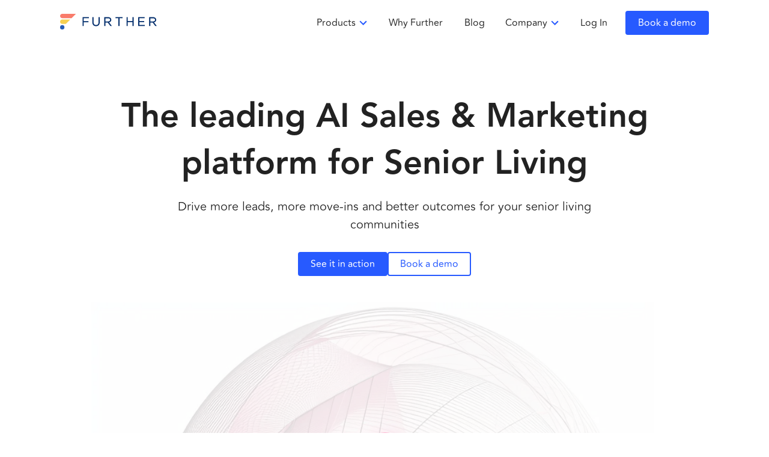

--- FILE ---
content_type: text/html
request_url: https://www.talkfurther.com/
body_size: 17054
content:
<!DOCTYPE html><!-- Last Published: Tue Dec 09 2025 02:11:24 GMT+0000 (Coordinated Universal Time) --><html data-wf-domain="www.talkfurther.com" data-wf-page="659d7a624547395209129496" data-wf-site="659d7a614547395209129493" lang="en"><head><meta charset="utf-8"/><title>Further - AI Sales &amp; Marketing for Senior Living</title><meta content="The leading AI Sales &amp; Marketing platform for Senior Living. Drive more leads, more move-ins and better outcomes for your senior living communities." name="description"/><meta content="Further - AI Sales &amp; Marketing for Senior Living" property="og:title"/><meta content="The leading AI Sales &amp; Marketing platform for Senior Living. Drive more leads, more move-ins and better outcomes for your senior living communities." property="og:description"/><meta content="Further - AI Sales &amp; Marketing for Senior Living" property="twitter:title"/><meta content="The leading AI Sales &amp; Marketing platform for Senior Living. Drive more leads, more move-ins and better outcomes for your senior living communities." property="twitter:description"/><meta property="og:type" content="website"/><meta content="summary_large_image" name="twitter:card"/><meta content="width=device-width, initial-scale=1" name="viewport"/><link href="https://cdn.prod.website-files.com/659d7a614547395209129493/css/talk-further.shared.2f59c79ab.min.css" rel="stylesheet" type="text/css"/><link href="https://fonts.googleapis.com" rel="preconnect"/><link href="https://fonts.gstatic.com" rel="preconnect" crossorigin="anonymous"/><script src="https://ajax.googleapis.com/ajax/libs/webfont/1.6.26/webfont.js" type="text/javascript"></script><script type="text/javascript">WebFont.load({  google: {    families: ["Lato:100,100italic,300,300italic,400,400italic,700,700italic,900,900italic"]  }});</script><script type="text/javascript">!function(o,c){var n=c.documentElement,t=" w-mod-";n.className+=t+"js",("ontouchstart"in o||o.DocumentTouch&&c instanceof DocumentTouch)&&(n.className+=t+"touch")}(window,document);</script><link href="https://cdn.prod.website-files.com/659d7a614547395209129493/65c5ecd3e4101adfd03c097d_Favicon%2032.png" rel="shortcut icon" type="image/x-icon"/><link href="https://cdn.prod.website-files.com/659d7a614547395209129493/65c5ecd7faf6be6dff97dbf4_Faivcon%20256.png" rel="apple-touch-icon"/><!-- Google Tag Manager -->
<script>(function(w,d,s,l,i){w[l]=w[l]||[];w[l].push({'gtm.start':
new Date().getTime(),event:'gtm.js'});var f=d.getElementsByTagName(s)[0],
j=d.createElement(s),dl=l!='dataLayer'?'&l='+l:'';j.async=true;j.src=
'https://www.googletagmanager.com/gtm.js?id='+i+dl;f.parentNode.insertBefore(j,f);
})(window,document,'script','dataLayer','GTM-NQZ8N95R');</script>
<!-- End Google Tag Manager -->

<meta name="google-site-verification" content="QfzVqbdmMkDn5hq_GbAWSk8qKmx8tv199bis7UmHXRc" /></head><body><div data-collapse="small" data-animation="default" data-duration="400" data-easing="ease" data-easing2="ease" role="banner" class="nav-bar w-nav"><div class="nav-container w-container"><div class="logo-div"><a href="/" aria-current="page" class="nav-logo w-inline-block w--current"><img src="https://cdn.prod.website-files.com/659d7a614547395209129493/659d7f03d0f0964a1827a48b_New%20Logo.svg" width="161" alt="" class="logo"/></a></div><nav role="navigation" class="nav-content w-nav-menu"><div class="nav-menu"><div class="navi-dropdown-cover"></div><div data-delay="100" data-hover="true" class="navi-dropdown w-dropdown"><div data-w-id="d59d289a-bc03-2892-323b-3cd6ba71ae7a" class="navi-dropdown-trigger w-dropdown-toggle"><div>Products</div><img src="https://cdn.prod.website-files.com/659d7a614547395209129493/65b9182f832e9147fa1ef1f5_chevron-right-black-24-dp.svg" loading="lazy" alt="" class="nav-dropdown-arrow"/></div><nav class="dropdown-list large w-dropdown-list"><div class="nav-drodown-cta-column"><img src="https://cdn.prod.website-files.com/659d7a614547395209129493/65b914c94413d5165ef4c0ed_new-logotype.svg" loading="lazy" width="14" alt=""/><div href="#" class="dropdown-cta-text-box"><div class="nav-cta-title">Ready to Go Further With AI?</div><div class="nav-cta-subtitle">Let us help you engage,<br/>qualify and convert more leads.</div><a href="/try-it" target="_blank" class="button full w-button">View Demo</a></div></div><div class="navigation-3-group-horizontal"><div class="nav-dropdown-column"><div class="dropdown-header">AI Sales</div><a href="/ai-phone-agents" class="dropdown-link w-inline-block"><div class="nav-dropdown-item-box navy"><img src="https://cdn.prod.website-files.com/659d7a614547395209129493/65bba6d11d57981d755840f4_call-black-24-dp-2.svg" loading="lazy" width="24" alt="" class="nav-dropdown-icon"/></div><div class="navigation-text"><div class="nav-item-title">AI Phone Agents<span class="nav-new-tag">NEW</span></div><div class="nav-item-subtext">Deliver 24/7 sales for inbound callers.</div></div></a><a href="/ai-sms" class="dropdown-link w-inline-block"><div class="nav-dropdown-item-box green"><img src="https://cdn.prod.website-files.com/659d7a614547395209129493/65b936f17adcd8f61de4b8ce_sms-black-24-dp.svg" loading="lazy" width="24" alt="" class="nav-dropdown-icon"/></div><div class="navigation-text"><div class="nav-item-title">AI SMS Agents<br/></div><div class="nav-item-subtext">Respond to prospects in real time.</div></div></a><a href="/ai-training-coaching" class="dropdown-link w-inline-block"><div class="nav-dropdown-item-box dark-blue"><img src="https://cdn.prod.website-files.com/659d7a614547395209129493/68dbd0161a2ba9df5771d163_school_24dp_275AFF.png" loading="lazy" width="24" alt="" class="nav-dropdown-icon"/></div><div class="navigation-text"><div class="nav-item-title">AI Training &amp; Coaching <span class="nav-new-tag">NEW</span><br/></div><div class="nav-item-subtext">Realistic role play and live call feedback.</div></div></a></div><div class="nav-dropdown-column"><div class="dropdown-header">prospect journeys</div><a href="/ai-web-conversations" class="dropdown-link w-inline-block"><div class="nav-dropdown-item-box"><img src="https://cdn.prod.website-files.com/659d7a614547395209129493/65b2830b126eaf388423e4db_question-answer-black-24-dp.svg" loading="lazy" width="18" alt="" class="nav-dropdown-icon"/></div><div class="navigation-text"><div class="nav-item-title">AI Web Conversations</div><div class="nav-item-subtext">Turn web visitors into tours.</div></div></a><a href="/marketing-automation" class="dropdown-link w-inline-block"><div class="nav-dropdown-item-box dark-blue"><img src="https://cdn.prod.website-files.com/659d7a614547395209129493/65b9376b7d906bc5566b8b5f_forward-to-inbox-black-24-dp.svg" loading="lazy" width="24" alt="" class="nav-dropdown-icon"/></div><div class="navigation-text"><div class="nav-item-title">Marketing Automation <span class="nav-new-tag">NEW</span><br/></div><div class="nav-item-subtext">Streamline lead capture &amp; nurturing.</div></div></a><a href="/ai-phone" class="dropdown-link w-inline-block"><div class="nav-dropdown-item-box navy"><img src="https://cdn.prod.website-files.com/659d7a614547395209129493/65bba6d11d57981d755840f4_call-black-24-dp-2.svg" loading="lazy" width="24" alt="" class="nav-dropdown-icon"/></div><div class="navigation-text"><div class="nav-item-title">AI Call Tracking <span class="nav-new-tag">NEW</span></div><div class="nav-item-subtext">Track every call from marketing to move-in.</div></div></a><a href="/tour-scheduling" class="dropdown-link w-inline-block"><div class="nav-dropdown-item-box yellow"><img src="https://cdn.prod.website-files.com/659d7a614547395209129493/65b9376b18ffd627d072f963_calendar-month-black-24-dp.svg" loading="lazy" width="24" alt="" class="nav-dropdown-icon"/></div><div class="navigation-text"><div class="nav-item-title">Tour Scheduling<br/></div><div class="nav-item-subtext">Seamlessly schedule tours.</div></div></a></div><div class="nav-dropdown-column"><div class="dropdown-header">Data &amp; insights</div><a href="/analytics" class="dropdown-link w-inline-block"><div class="nav-dropdown-item-box purple"><img src="https://cdn.prod.website-files.com/659d7a614547395209129493/65bba6d1b8b8843b60ee2f24_trending-up-black-24-dp.svg" loading="lazy" width="24" alt="" class="nav-dropdown-icon"/></div><div class="navigation-text"><div class="nav-item-title">Analytics</div><div class="nav-item-subtext">Get actionable insights.</div></div></a><a href="/pricing-assistant" class="dropdown-link w-inline-block"><div class="nav-dropdown-item-box green"><img src="https://cdn.prod.website-files.com/659d7a614547395209129493/66571395c045e1a55167021f_local-offer-24-dp.svg" loading="lazy" width="24" alt="" class="nav-dropdown-icon"/></div><div class="navigation-text"><div class="nav-item-title">Pricing Assistant<br/></div><div class="nav-item-subtext">Streamline pricing management.</div></div></a><a href="/integrations" class="dropdown-link w-inline-block"><div class="nav-dropdown-item-box grey"><img src="https://cdn.prod.website-files.com/659d7a614547395209129493/65b9376b7336772363445cb6_flip-to-front-black-24-dp-2.svg" loading="lazy" width="24" alt="" class="nav-dropdown-icon"/></div><div class="navigation-text"><div class="nav-item-title">Integrations<br/></div><div class="nav-item-subtext">Effortlessly sync customer data.</div></div></a></div></div></nav></div><a href="/why-further" class="nav-link tablet-hidden w-nav-link">Why Further</a><a href="/blog" class="nav-link w-nav-link">Blog</a><div data-delay="100" data-hover="true" class="navi-dropdown w-dropdown"><div data-w-id="dc32679f-aeb2-1394-45b5-aa354c45b3fc" class="navi-dropdown-trigger w-dropdown-toggle"><div>Company</div><img src="https://cdn.prod.website-files.com/659d7a614547395209129493/65b9182f832e9147fa1ef1f5_chevron-right-black-24-dp.svg" loading="lazy" alt="" class="nav-dropdown-arrow"/></div><nav class="dropdown-list company w-dropdown-list"><div class="nav-company-dropdown-list"><div class="nav-dropdown-column"><a href="/why-further" class="dropdown-link small w-inline-block"><div class="navigation-text"><div class="nav-item-title"><strong>About</strong></div><div class="nav-item-subtext">Built for senior living success.</div></div></a><a href="/careers" class="dropdown-link small w-inline-block"><div class="navigation-text"><div class="nav-item-title"><strong>Careers</strong><br/></div><div class="nav-item-subtext">Join us, transform senior living.</div></div></a><a href="/partnerships" class="dropdown-link small w-inline-block"><div class="navigation-text"><div class="nav-item-title"><strong>Partners</strong></div><div class="nav-item-subtext">Let’s drive more move-ins together.</div></div></a><a href="/contact" class="dropdown-link small w-inline-block"><div class="navigation-text"><div class="nav-item-title"><strong>Contact</strong><br/></div><div class="nav-item-subtext">Questions? We’re ready to help.</div></div></a></div></div></nav></div><a href="https://dashboard.talkfurther.com/login" class="nav-link w-nav-link">Log In</a></div><div class="nav-cta-button-container"><div class="button-code-embed w-embed"><a href="#" onclick="FurtherEmbeddedVSA.open(142)" class="button nav">Book a demo</a></div></div></nav><div class="menu-button w-nav-button"><img src="https://cdn.prod.website-files.com/659d7a614547395209129493/659d7ab521c2acdd445504d4_Grey%20Hamburger%20Icon.svg" loading="lazy" width="24" alt="" class="menu-icon"/></div></div></div><div class="wrapper"><div class="section hero"><div class="container w-container"><div class="hero-text-box"><h1 class="heading large-h1">The leading AI Sales &amp; Marketing platform for Senior Living</h1><div class="text-box _750px center-align"><p class="paragraph large">Drive more leads, more move-ins and better outcomes for your senior living communities</p></div><div class="button-row center-align"><a href="/try-it" class="button w-button">See it in action</a><div class="button-code-embed w-embed"><a href="#" onclick="FurtherEmbeddedVSA.open(142)" class="button outline w-button">Book a demo</a></div></div></div><div class="hero-illustration-box home"><div class="hero-illustration"><img src="https://cdn.prod.website-files.com/659d7a614547395209129493/65a51513583ab1fb4f5ed1da_Group%2029%20Copy%207.webp" loading="eager" sizes="(max-width: 767px) 100vw, (max-width: 991px) 728px, 940px" width="942" alt="" srcset="https://cdn.prod.website-files.com/659d7a614547395209129493/65a51513583ab1fb4f5ed1da_Group%2029%20Copy%207-p-500.png 500w, https://cdn.prod.website-files.com/659d7a614547395209129493/65a51513583ab1fb4f5ed1da_Group%2029%20Copy%207-p-800.png 800w, https://cdn.prod.website-files.com/659d7a614547395209129493/65a51513583ab1fb4f5ed1da_Group%2029%20Copy%207-p-1080.png 1080w, https://cdn.prod.website-files.com/659d7a614547395209129493/65a51513583ab1fb4f5ed1da_Group%2029%20Copy%207-p-1600.png 1600w, https://cdn.prod.website-files.com/659d7a614547395209129493/65a51513583ab1fb4f5ed1da_Group%2029%20Copy%207.webp 1884w" class="hero-illustration-back"/><img src="https://cdn.prod.website-files.com/659d7a614547395209129493/65a51281612ebfbaadfe6016_Swirl.webp" srcset="https://cdn.prod.website-files.com/659d7a614547395209129493/65a51281612ebfbaadfe6016_Swirl-p-500.webp 500w, https://cdn.prod.website-files.com/659d7a614547395209129493/65a51281612ebfbaadfe6016_Swirl-p-800.webp 800w, https://cdn.prod.website-files.com/659d7a614547395209129493/65a51281612ebfbaadfe6016_Swirl-p-1080.webp 1080w, https://cdn.prod.website-files.com/659d7a614547395209129493/65a51281612ebfbaadfe6016_Swirl-p-1600.webp 1600w, https://cdn.prod.website-files.com/659d7a614547395209129493/65a51281612ebfbaadfe6016_Swirl.webp 1884w" sizes="(max-width: 767px) 100vw, (max-width: 991px) 728px, 940px" width="942" alt="" class="hero-illustration-top"/><img class="hero-illustration-top" src="https://cdn.prod.website-files.com/659d7a614547395209129493/65a51313e071a2c7fbc025da_Group%2029%20Copy%204.webp" alt="" style="opacity:0" sizes="(max-width: 767px) 100vw, (max-width: 991px) 727.984375px, 939.96875px" data-w-id="7af7ae06-84e9-7ac7-0595-256562d99162" loading="lazy" srcset="https://cdn.prod.website-files.com/659d7a614547395209129493/65a51313e071a2c7fbc025da_Group%2029%20Copy%204-p-500.webp 500w, https://cdn.prod.website-files.com/659d7a614547395209129493/65a51313e071a2c7fbc025da_Group%2029%20Copy%204-p-800.webp 800w, https://cdn.prod.website-files.com/659d7a614547395209129493/65a51313e071a2c7fbc025da_Group%2029%20Copy%204-p-1080.webp 1080w, https://cdn.prod.website-files.com/659d7a614547395209129493/65a51313e071a2c7fbc025da_Group%2029%20Copy%204-p-1600.webp 1600w, https://cdn.prod.website-files.com/659d7a614547395209129493/65a51313e071a2c7fbc025da_Group%2029%20Copy%204.webp 1884w"/><img class="hero-illustration-top" src="https://cdn.prod.website-files.com/659d7a614547395209129493/65a5130f785994287bcb7c26_Group%2029%20Copy%205.webp" alt="" style="opacity:0" sizes="(max-width: 767px) 100vw, (max-width: 991px) 727.984375px, 939.96875px" data-w-id="c91cab72-3d71-24a5-643b-8b881ca01869" loading="lazy" srcset="https://cdn.prod.website-files.com/659d7a614547395209129493/65a5130f785994287bcb7c26_Group%2029%20Copy%205-p-500.webp 500w, https://cdn.prod.website-files.com/659d7a614547395209129493/65a5130f785994287bcb7c26_Group%2029%20Copy%205-p-800.webp 800w, https://cdn.prod.website-files.com/659d7a614547395209129493/65a5130f785994287bcb7c26_Group%2029%20Copy%205-p-1080.png 1080w, https://cdn.prod.website-files.com/659d7a614547395209129493/65a5130f785994287bcb7c26_Group%2029%20Copy%205-p-1600.png 1600w, https://cdn.prod.website-files.com/659d7a614547395209129493/65a5130f785994287bcb7c26_Group%2029%20Copy%205.webp 1884w"/><img class="hero-illustration-top" src="https://cdn.prod.website-files.com/659d7a614547395209129493/65a5130f264fa4767d75ade0_Group%2029.webp" alt="" style="opacity:0" sizes="(max-width: 767px) 100vw, (max-width: 991px) 727.984375px, 939.96875px" data-w-id="46d60166-44ab-cbb9-3095-9e3063531db9" loading="lazy" srcset="https://cdn.prod.website-files.com/659d7a614547395209129493/65a5130f264fa4767d75ade0_Group%2029-p-500.webp 500w, https://cdn.prod.website-files.com/659d7a614547395209129493/65a5130f264fa4767d75ade0_Group%2029-p-800.webp 800w, https://cdn.prod.website-files.com/659d7a614547395209129493/65a5130f264fa4767d75ade0_Group%2029-p-1080.webp 1080w, https://cdn.prod.website-files.com/659d7a614547395209129493/65a5130f264fa4767d75ade0_Group%2029-p-1600.webp 1600w, https://cdn.prod.website-files.com/659d7a614547395209129493/65a5130f264fa4767d75ade0_Group%2029.webp 1884w"/><img class="hero-illustration-top" src="https://cdn.prod.website-files.com/659d7a614547395209129493/65a5131006c42a0119c22760_Group%2029%20Copy%206.webp" alt="" style="opacity:0" sizes="(max-width: 767px) 100vw, (max-width: 991px) 727.984375px, 939.96875px" data-w-id="aa84e459-a0ca-365e-2080-38af282c1ab5" loading="lazy" srcset="https://cdn.prod.website-files.com/659d7a614547395209129493/65a5131006c42a0119c22760_Group%2029%20Copy%206-p-500.webp 500w, https://cdn.prod.website-files.com/659d7a614547395209129493/65a5131006c42a0119c22760_Group%2029%20Copy%206-p-800.webp 800w, https://cdn.prod.website-files.com/659d7a614547395209129493/65a5131006c42a0119c22760_Group%2029%20Copy%206-p-1080.webp 1080w, https://cdn.prod.website-files.com/659d7a614547395209129493/65a5131006c42a0119c22760_Group%2029%20Copy%206-p-1600.webp 1600w, https://cdn.prod.website-files.com/659d7a614547395209129493/65a5131006c42a0119c22760_Group%2029%20Copy%206.webp 1884w"/><img class="hero-illustration-top" src="https://cdn.prod.website-files.com/659d7a614547395209129493/65a51310bc55691acd2cd590_Group%2029%20Copy%203.webp" alt="" style="opacity:0" sizes="(max-width: 767px) 100vw, (max-width: 991px) 727.984375px, 939.96875px" data-w-id="8d5c8c1d-738d-a6d5-16ff-d6c98608b2d4" loading="lazy" srcset="https://cdn.prod.website-files.com/659d7a614547395209129493/65a51310bc55691acd2cd590_Group%2029%20Copy%203-p-500.webp 500w, https://cdn.prod.website-files.com/659d7a614547395209129493/65a51310bc55691acd2cd590_Group%2029%20Copy%203-p-800.webp 800w, https://cdn.prod.website-files.com/659d7a614547395209129493/65a51310bc55691acd2cd590_Group%2029%20Copy%203-p-1080.webp 1080w, https://cdn.prod.website-files.com/659d7a614547395209129493/65a51310bc55691acd2cd590_Group%2029%20Copy%203-p-1600.webp 1600w, https://cdn.prod.website-files.com/659d7a614547395209129493/65a51310bc55691acd2cd590_Group%2029%20Copy%203.webp 1884w"/><img class="hero-illustration-top" src="https://cdn.prod.website-files.com/659d7a614547395209129493/65a5130fc1bb1e608cca5b04_Group%2029%20Copy.webp" alt="" style="opacity:0" sizes="(max-width: 767px) 100vw, (max-width: 991px) 727.984375px, 939.96875px" data-w-id="44d9a667-d55e-be8c-79d4-c239e8eb9303" loading="lazy" srcset="https://cdn.prod.website-files.com/659d7a614547395209129493/65a5130fc1bb1e608cca5b04_Group%2029%20Copy-p-500.webp 500w, https://cdn.prod.website-files.com/659d7a614547395209129493/65a5130fc1bb1e608cca5b04_Group%2029%20Copy-p-800.webp 800w, https://cdn.prod.website-files.com/659d7a614547395209129493/65a5130fc1bb1e608cca5b04_Group%2029%20Copy-p-1080.webp 1080w, https://cdn.prod.website-files.com/659d7a614547395209129493/65a5130fc1bb1e608cca5b04_Group%2029%20Copy-p-1600.webp 1600w, https://cdn.prod.website-files.com/659d7a614547395209129493/65a5130fc1bb1e608cca5b04_Group%2029%20Copy.webp 1884w"/><img src="https://cdn.prod.website-files.com/659d7a614547395209129493/65c3936e97694530bb1ff412_group-9.svg" loading="lazy" style="-webkit-transform:translate3d(0, 0, 0) scale3d(1, 1, 1) rotateX(0) rotateY(0) rotateZ(0) skew(0, 0);-moz-transform:translate3d(0, 0, 0) scale3d(1, 1, 1) rotateX(0) rotateY(0) rotateZ(0) skew(0, 0);-ms-transform:translate3d(0, 0, 0) scale3d(1, 1, 1) rotateX(0) rotateY(0) rotateZ(0) skew(0, 0);transform:translate3d(0, 0, 0) scale3d(1, 1, 1) rotateX(0) rotateY(0) rotateZ(0) skew(0, 0)" alt="" width="130" data-w-id="074b2d61-9f8e-614a-8ccf-d1b7ed93d460" class="hero-illustration-dot"/><img src="https://cdn.prod.website-files.com/659d7a614547395209129493/65c3936d28e0d84579aaa127_group-13.svg" loading="lazy" data-w-id="0369b9c7-6b57-961e-ac67-e6120a66a6e3" alt="" style="opacity:0" class="hero-illustration-middle"/></div></div><div class="hero-card"><div class="hero-card-text-box"><h2 class="heading h3">No opportunity missed.</h2><p class="paragraph large"><span class="_70-white">Our </span>AI-powered Conversion Engine <span class="_70-white">delivers dynamic, personalized experiences that turn curious web visitors into new residents. </span></p><div class="hero-card-tick-row"><div class="light-purple-tick-text">SMS</div><div class="light-purple-tick-text">Email</div><div class="light-purple-tick-text">Phone</div><div class="light-purple-tick-text">Web</div></div></div><img src="https://cdn.prod.website-files.com/659d7a614547395209129493/65b914c91322239168a80983_group-19%402x.webp" sizes="(max-width: 767px) 100vw, 486px" width="486" id="w-node-b45a8bda-d8c0-67a0-d7ef-9cb572924a08-09129496" alt="" srcset="https://cdn.prod.website-files.com/659d7a614547395209129493/65b914c91322239168a80983_group-19%402x-p-500.webp 500w, https://cdn.prod.website-files.com/659d7a614547395209129493/65b914c91322239168a80983_group-19%402x-p-800.webp 800w, https://cdn.prod.website-files.com/659d7a614547395209129493/65b914c91322239168a80983_group-19%402x.webp 970w" class="hero-card-image"/></div></div></div><div class="section"><div class="container w-container"><div class="text-box _900px center-align"><img src="https://cdn.prod.website-files.com/659d7a614547395209129493/659d8161a2fab2e20b6ea737_Group%2020.webp" loading="lazy" width="212" alt="" class="center-image"/><div class="spacer _24"></div><h2 class="heading h1"><strong>AI tools for every step in your buyers’ journey</strong></h2><p class="paragraph large">Further&#x27;s AI-powered assistants delight your prospects with the right engagement at the right time, from web visit to move-in.</p><div class="spacer _16"></div></div><div data-duration-in="300" data-duration-out="100" data-current="Tab 6" data-easing="ease" class="vertical-tabs w-tabs"><div class="tabs-menu w-tab-menu"><a data-w-tab="Tab 1" class="feature-tab-link first w-inline-block w-tab-link"><div>AI Web Tools</div></a><a data-w-tab="Tab 4" class="feature-tab-link w-inline-block w-tab-link"><div>AI Phone</div></a><a data-w-tab="Tab 2" class="feature-tab-link w-inline-block w-tab-link"><div>AI SMS</div></a><a data-w-tab="Tab 3" class="feature-tab-link w-inline-block w-tab-link"><div>AI Email</div></a><a data-w-tab="Tab 5" class="feature-tab-link w-inline-block w-tab-link"><div>Tour Scheduling</div></a><a data-w-tab="Tab 6" class="feature-tab-link w-inline-block w-tab-link w--current"><div>Analytics</div></a><a data-w-tab="Tab 7" class="feature-tab-link last w-inline-block w-tab-link"><div>Pricing Assistant</div></a></div><div class="tabs-content w-tab-content"><div data-w-tab="Tab 1" class="w-tab-pane"><div class="tabs-2-grid"><img id="w-node-f448d035-ed54-eadb-019a-8aabc800e66e-09129496" sizes="100vw" alt="" src="https://cdn.prod.website-files.com/659d7a614547395209129493/65b914c99631d77c87f8e61b_rectangle-4%402x.webp" loading="lazy" srcset="https://cdn.prod.website-files.com/659d7a614547395209129493/65b914c99631d77c87f8e61b_rectangle-4%402x-p-500.webp 500w, https://cdn.prod.website-files.com/659d7a614547395209129493/65b914c99631d77c87f8e61b_rectangle-4%402x-p-800.webp 800w, https://cdn.prod.website-files.com/659d7a614547395209129493/65b914c99631d77c87f8e61b_rectangle-4%402x-p-1080.webp 1080w, https://cdn.prod.website-files.com/659d7a614547395209129493/65b914c99631d77c87f8e61b_rectangle-4%402x.webp 1320w" class="tab-feature-image"/><div class="text-box _400px"><div class="feature-icon-title"><img loading="lazy" src="https://cdn.prod.website-files.com/659d7a614547395209129493/659d838574363cd63d20c974_Group%2021.svg" alt=""/><div><strong>AI Web Tools</strong></div></div><h3 class="heading h2">Convert more visitors into move-ins</h3><p class="paragraph grey">Further&#x27;s tools are smart, customized, and built to perform. Everything from button sizes to wording has been tested across millions of interactions to help get more leads, and more move-ins. Further&#x27;s web conversion suite is easy to set up—making a big impact from day one.</p><a href="/ai-web-conversations" class="button w-button">View More</a></div></div></div><div data-w-tab="Tab 4" class="w-tab-pane"><div class="tabs-2-grid"><img id="w-node-_13e1f4d5-48bb-78b2-50c9-2a945481fcf3-09129496" sizes="100vw" alt="" src="https://cdn.prod.website-files.com/659d7a614547395209129493/65b914c9a8521afdef33cd5c_rectangle-3%402x.webp" loading="lazy" srcset="https://cdn.prod.website-files.com/659d7a614547395209129493/65b914c9a8521afdef33cd5c_rectangle-3%402x-p-500.webp 500w, https://cdn.prod.website-files.com/659d7a614547395209129493/65b914c9a8521afdef33cd5c_rectangle-3%402x-p-800.webp 800w, https://cdn.prod.website-files.com/659d7a614547395209129493/65b914c9a8521afdef33cd5c_rectangle-3%402x.webp 1320w" class="tab-feature-image"/><div class="text-box _400px left-align"><div class="feature-icon-title"><div class="nav-dropdown-item-box-small navy"><img width="24" loading="lazy" alt="" src="https://cdn.prod.website-files.com/659d7a614547395209129493/65bcd6ba2a5daaaf69c08c9f_call-black-24-dp.svg" class="nav-dropdown-icon"/></div><div><strong>AI Phone</strong></div></div><h3 class="heading h2"><strong>24/7 Phone solution for inbound calls</strong></h3><p class="paragraph grey">Never miss a call with Further&#x27;s inbound calling platform. Prospects can book tours, ask questions, and switch to text messages any time, even if your team isn&#x27;t available. All the information is added to your CRM, making it easy for your sales team to follow up.</p><a href="/ai-phone-agents" class="button w-button">View More</a></div></div></div><div data-w-tab="Tab 2" class="w-tab-pane"><div class="tabs-2-grid"><img id="w-node-_1cce6075-9d5a-c2bc-4590-d6167762c60f-09129496" sizes="100vw" alt="" src="https://cdn.prod.website-files.com/659d7a614547395209129493/65b914c9fe3b60fefc23ba8b_rectangle-3%402x-3.webp" loading="lazy" srcset="https://cdn.prod.website-files.com/659d7a614547395209129493/65b914c9fe3b60fefc23ba8b_rectangle-3%402x-3-p-500.webp 500w, https://cdn.prod.website-files.com/659d7a614547395209129493/65b914c9fe3b60fefc23ba8b_rectangle-3%402x-3-p-800.webp 800w, https://cdn.prod.website-files.com/659d7a614547395209129493/65b914c9fe3b60fefc23ba8b_rectangle-3%402x-3.webp 1320w" class="tab-feature-image"/><div class="text-box _400px"><div class="feature-icon-title"><img loading="lazy" src="https://cdn.prod.website-files.com/659d7a614547395209129493/659fbf838f34ad659bb8f8a5_Group%2011.svg" alt=""/><div><strong>AI SMS</strong></div></div><h3 class="heading h2"><strong>Automated SMS conversations that convert</strong></h3><p class="paragraph grey">Further uses proprietary Large Language Models (LLMs) to engage your prospects with conversational SMS messaging, 24/7. Our system is trained on millions of real conversations with families interested in senior living. Further&#x27;s AI SMS will automatically book tours, schedule next steps, qualify prospects and drive better results for senior living organizations.</p><a href="/ai-sms" class="button w-button">View More</a></div></div></div><div data-w-tab="Tab 3" class="w-tab-pane"><div class="tabs-2-grid"><img id="w-node-_08226fcc-3f28-abe3-dadf-7c5659fd073b-09129496" sizes="100vw" alt="" src="https://cdn.prod.website-files.com/659d7a614547395209129493/65b914c9a8521afdef33cd61_rectangle-3%402x-2.webp" loading="lazy" srcset="https://cdn.prod.website-files.com/659d7a614547395209129493/65b914c9a8521afdef33cd61_rectangle-3%402x-2-p-500.webp 500w, https://cdn.prod.website-files.com/659d7a614547395209129493/65b914c9a8521afdef33cd61_rectangle-3%402x-2-p-800.webp 800w, https://cdn.prod.website-files.com/659d7a614547395209129493/65b914c9a8521afdef33cd61_rectangle-3%402x-2.webp 1320w" class="tab-feature-image"/><div class="text-box _400px"><div class="feature-icon-title"><div class="nav-dropdown-item-box-small dark-blue"><img width="24" loading="lazy" alt="" src="https://cdn.prod.website-files.com/659d7a614547395209129493/65b9376b7d906bc5566b8b5f_forward-to-inbox-black-24-dp.svg" class="nav-dropdown-icon"/></div><div><strong>AI Email</strong></div></div><h3 class="heading h2"><strong>AI-powered Email that goes beyond Marketing Automation</strong></h3><p class="paragraph grey">Further&#x27;s AI powered email platform powers high-converting engagements with prospects, nurturing, scheduling tours and automating next steps. With colorful templates and simple, personalized sales messages, Further’s platform sends the right email at the right time.</p><a href="/marketing-automation" class="button w-button">View More</a></div></div></div><div data-w-tab="Tab 5" class="w-tab-pane"><div class="tabs-2-grid"><img id="w-node-_3013b614-bc76-f8e2-12ca-67e2849a24be-09129496" sizes="100vw" alt="" src="https://cdn.prod.website-files.com/659d7a614547395209129493/65b914c93fc198dfe2221039_rectangle-3%402x-4.webp" loading="lazy" srcset="https://cdn.prod.website-files.com/659d7a614547395209129493/65b914c93fc198dfe2221039_rectangle-3%402x-4-p-500.webp 500w, https://cdn.prod.website-files.com/659d7a614547395209129493/65b914c93fc198dfe2221039_rectangle-3%402x-4-p-800.webp 800w, https://cdn.prod.website-files.com/659d7a614547395209129493/65b914c93fc198dfe2221039_rectangle-3%402x-4.webp 1320w" class="tab-feature-image"/><div class="text-box _400px"><div class="feature-icon-title"><img loading="lazy" src="https://cdn.prod.website-files.com/659d7a614547395209129493/659fbf82fb62e8d4b5504f32_Group%2011%204.svg" alt=""/><div><strong>Tour Scheduling</strong></div></div><h3 class="heading h2"><strong>More tours drive more move-ins</strong></h3><p class="paragraph grey">Further&#x27;s tour scheduling works with all its products and connects easily with your calendar and CRM. Further crafts its communication to make sure prospects book tours at the best time for them—and for you.</p><a href="/tour-scheduling" class="button w-button">View More</a></div></div></div><div data-w-tab="Tab 6" class="w-tab-pane w--tab-active"><div class="tabs-2-grid"><img id="w-node-_2f82649a-d21f-5f6a-0155-7db46e03facb-09129496" sizes="(max-width: 767px) 100vw, (max-width: 991px) 727.984375px, 939.984375px" alt="" src="https://cdn.prod.website-files.com/659d7a614547395209129493/659fbf83b0029496c4236ea2_Rectangle%203%205.webp" loading="lazy" srcset="https://cdn.prod.website-files.com/659d7a614547395209129493/659fbf83b0029496c4236ea2_Rectangle%203%205-p-500.webp 500w, https://cdn.prod.website-files.com/659d7a614547395209129493/659fbf83b0029496c4236ea2_Rectangle%203%205-p-800.webp 800w, https://cdn.prod.website-files.com/659d7a614547395209129493/659fbf83b0029496c4236ea2_Rectangle%203%205-p-1080.webp 1080w, https://cdn.prod.website-files.com/659d7a614547395209129493/659fbf83b0029496c4236ea2_Rectangle%203%205.webp 1320w" class="tab-feature-image"/><div class="text-box _400px"><div class="feature-icon-title"><img loading="lazy" src="https://cdn.prod.website-files.com/659d7a614547395209129493/659fbf82c9acfa94ce94541d_Group%2011%205.svg" alt=""/><div><strong>Analytics</strong></div></div><h3 class="heading h2"><strong>Track everything, from click to move-in</strong></h3><p class="paragraph grey">Further&#x27;s analytics platform is designed specifically for senior living sales and marketing professionals. Quickly identify opportunities for increased performance with our easy to use dashboard.</p><a href="/analytics" class="button w-button">View More</a></div></div></div><div data-w-tab="Tab 7" class="w-tab-pane"><div class="tabs-2-grid"><img id="w-node-fb9c0178-86ff-286d-1335-6ebc73e85fb9-09129496" sizes="100vw" alt="" src="https://cdn.prod.website-files.com/659d7a614547395209129493/665715c4a594e67a74cad96c_rectangle-3%402x.webp" loading="lazy" srcset="https://cdn.prod.website-files.com/659d7a614547395209129493/665715c4a594e67a74cad96c_rectangle-3%402x-p-500.webp 500w, https://cdn.prod.website-files.com/659d7a614547395209129493/665715c4a594e67a74cad96c_rectangle-3%402x-p-800.webp 800w, https://cdn.prod.website-files.com/659d7a614547395209129493/665715c4a594e67a74cad96c_rectangle-3%402x-p-1080.webp 1080w, https://cdn.prod.website-files.com/659d7a614547395209129493/665715c4a594e67a74cad96c_rectangle-3%402x.webp 1320w" class="tab-feature-image"/><div class="text-box _400px"><div class="feature-icon-title"><div class="nav-dropdown-item-box green no-margin-right"><img width="24" loading="lazy" alt="" src="https://cdn.prod.website-files.com/659d7a614547395209129493/66571395c045e1a55167021f_local-offer-24-dp.svg" class="nav-dropdown-icon"/></div><div><strong>Pricing Assistant</strong></div></div><h3 class="heading h2"><strong>Stay ahead of the competition</strong></h3><p class="paragraph grey">Further&#x27;s Pricing Assistant is designed to help senior living communities fine tune their pricing, positioning and promotion. No more manual searches, calls or spreadsheets. Employ a more sophisticated approach to your pricing strategy.</p><a href="/pricing-assistant" class="button w-button">View More</a></div></div></div></div></div></div></div><div class="section tiny"><div class="container w-container"><div class="dark-gradient-card"><div class="increased-stats-grid"><div class="text-box"><h2 class="heading h3">Further customers see a big increase in leads and move-ins</h2><p class="paragraph large"><span class="_70-white">At Further, we convert more website visitors into move-ins than any other solution in senior living.<br/><br/>By tracking the behavior of over 50,000 individuals who have moved into senior living communities, our machine learning technology personalizes the buyer journey, guiding prospects to take the key actions that make them more likely to tour a community and eventually move in.</span></p></div><div id="w-node-b7405ea1-2305-c942-d278-0f96545f0cdb-09129496" class="stats-image-block"><div class="stats-bars-grid"><div id="w-node-e2ecd9fd-81f7-78ec-14f6-4533ea1bb1ad-09129496" class="stats-bar-block-row"><div class="stats-bars-block-text"><div>Leads</div></div><div id="w-node-_07d1e764-4d0f-cf93-2016-1a8faeb46ba7-09129496" class="stats-bar-block"></div></div><div id="w-node-_14fbab69-a0e1-d17b-5b3b-29f1879748ac-09129496" class="stats-bar-block-row second"><div class="stats-bars-block-text"><div class="stat-graph-increase"><span class="stat-graph-green-plus">+</span><span class="stat-graph-increase-number counter">186</span>%</div><div>Leads</div></div><div id="w-node-_14fbab69-a0e1-d17b-5b3b-29f1879748b0-09129496" class="stats-bar-block purple tall"><img src="https://cdn.prod.website-files.com/659d7a614547395209129493/65ba1d77f1eeacab34ad4e61_auto-awesome-black-24-dp.svg" loading="lazy" alt="" class="stat-sparkle"/></div></div><div id="w-node-b9883ee2-e636-606b-6b94-b52568fc2eb5-09129496" class="stats-bar-block-row"><div class="stats-bars-block-text"><div class="text-block">Move-ins</div></div><div id="w-node-b9883ee2-e636-606b-6b94-b52568fc2eb9-09129496" class="stats-bar-block small"></div></div><div id="w-node-_6d082f22-f60d-6466-8b78-ae20c622a105-09129496" class="stats-bar-block-row"><div class="stats-bars-block-text"><div class="stat-graph-increase"><span class="stat-graph-green-plus">+</span><span class="stat-graph-increase-number counter">87</span>%</div><div>Move-ins</div></div><div id="w-node-_6d082f22-f60d-6466-8b78-ae20c622a109-09129496" data-w-id="6d082f22-f60d-6466-8b78-ae20c622a109" class="stats-bar-block purple short"><img src="https://cdn.prod.website-files.com/659d7a614547395209129493/65ba1d77f1eeacab34ad4e61_auto-awesome-black-24-dp.svg" loading="lazy" alt="" class="stat-sparkle"/></div></div></div><div class="stats-key"><div class="stats-key-circle"></div><div>Without Further</div><div class="stats-key-circle purple"></div><div>With Further</div></div></div></div><div class="white-horizontal-line"></div><div class="_3-stat-grid"><div class="text-box _180px"><h4 class="heading h2 stat-gradient"><span class="large-stat-text counter">200</span>%</h4><p class="paragraph large"><span class="_70-white">more quality leads to engage with</span></p></div><div class="text-box _200px"><h4 class="heading h2 stat-gradient"><span class="large-stat-text counter">2</span>x</h4><p class="paragraph large"><span class="_70-white">more move-ins than before</span></p></div><div class="text-box _180px"><h4 class="heading h2 stat-gradient"><span class="large-stat-text counter">98</span>m</h4><p class="paragraph large"><span class="_70-white">prospects answers</span></p></div></div></div></div></div><div class="section"><div class="container w-container"><div class="text-box _900px center-align"><h2 class="heading h1"><strong>Provide Amazing Prospect Experiences</strong></h2></div><div data-duration-in="300" data-duration-out="100" data-current="Tab 1" data-easing="ease" class="vertical-tabs w-tabs"><div class="persons-tabs-menu w-tab-menu"><a data-w-tab="Tab 1" class="person-tab-link w-inline-block w-tab-link w--current"><img width="64" loading="lazy" alt="" src="https://cdn.prod.website-files.com/659d7a614547395209129493/659e574e793001e87afd1ede_Oval%202.webp" class="person-tab-image"/><div>Jane</div></a><a data-w-tab="Tab 2" class="person-tab-link w-inline-block w-tab-link"><img width="64" loading="lazy" alt="" src="https://cdn.prod.website-files.com/659d7a614547395209129493/659fc0d6c340523ab1cf2b4a_Oval%202.webp" class="person-tab-image"/><div>Anna</div></a><a data-w-tab="Tab 3" class="person-tab-link w-inline-block w-tab-link"><img width="64" loading="lazy" alt="" src="https://cdn.prod.website-files.com/659d7a614547395209129493/659fc0d5ecbe666338208bbc_Oval%202%202.webp" class="person-tab-image"/><div>Miles</div></a></div><div class="persons-tab-content w-tab-content"><div data-w-tab="Tab 1" class="w-tab-pane w--tab-active"><div class="meet-intro-text-box"><h3 class="heading h3"><strong>Meet Jane: A Daughter 100 Miles Away</strong></h3><p class="paragraph large grey">Jane is researching senior living options for her mother, who lives out of state from a community nearby. Thanks to our AI-powered system, Jane receives timely and personalized SMS messages, guiding her.</p></div><div class="person-2-grid-tight"><div id="w-node-fd81d0f8-fbd2-5174-2d30-fe974c6c2349-09129496" class="step-block"><div id="w-node-_4b639ef0-117e-605b-5416-8d787a1b4880-09129496" class="step-image-block"><img id="w-node-e577b428-1ab0-f5f7-6509-9f8cf9f8aadc-09129496" loading="lazy" alt="" src="https://cdn.prod.website-files.com/659d7a614547395209129493/659fc6f52d38464096b4e9a9_Oval%202.webp" class="step-profile-image"/><p class="paragraph"><strong>Initial Engagement:</strong> Jane explores your community&#x27;s website and, after filling out a form, instantly receives an SMS welcoming her. The message offers assistance and is able to answer her initial questions about the community.</p></div><div id="w-node-afd46e71-56c8-66fd-e817-9ae70a72bdda-09129496" class="spacer _16"></div><img width="300" id="w-node-_016cec59-998d-d797-bd40-17f13d31df51-09129496" alt="" src="https://cdn.prod.website-files.com/659d7a614547395209129493/659fc7d7c834314695b4ab3b_SMS%20banner.webp" loading="lazy" srcset="https://cdn.prod.website-files.com/659d7a614547395209129493/659fc7d7c834314695b4ab3b_SMS%20banner-p-500.webp 500w, https://cdn.prod.website-files.com/659d7a614547395209129493/659fc7d7c834314695b4ab3b_SMS%20banner.webp 600w" sizes="(max-width: 479px) 100vw, 300px" class="step-image"/></div><div id="w-node-_2ac0b21e-9751-f88c-5535-58d3278bff27-09129496" class="step-ai-block"><img src="https://cdn.prod.website-files.com/659d7a614547395209129493/65bcdaa76ba8708281b28522_group-26.svg" loading="lazy" alt=""/><div class="text-box _180px"><p class="paragraph">Jane is now in<br/>the Conversion Engine.</p></div><div class="ai-step-line"></div><img src="https://cdn.prod.website-files.com/659d7a614547395209129493/65bcdcb9b2e25b717236ecbe_group-6-3.svg" loading="lazy" alt="" class="ai-step-image"/><div class="text-box"><p class="paragraph">AI schedules texts automatically.</p></div><div class="ai-step-line"></div><img src="https://cdn.prod.website-files.com/659d7a614547395209129493/65bcdaa89d4c5143404638c3_group-27.svg" loading="lazy" alt=""/><div class="text-box _240px"><p class="paragraph">Phone Assistant handles calls and can even talk to Jane.</p></div><div class="ai-step-line"></div><img src="https://cdn.prod.website-files.com/659d7a614547395209129493/65bcdaa74c770d063d66efd6_group-7.svg" loading="lazy" width="359" alt="" class="ai-flow-image"/><div class="text-box _240px"><p class="paragraph">Intelligent analytics empower better decisions.</p></div></div><div id="w-node-_96c00e26-4d0f-f47f-d9ab-62ae2cc28451-09129496" class="step-block"><div class="step-image-block"><img width="16" id="w-node-_96c00e26-4d0f-f47f-d9ab-62ae2cc28452-09129496" alt="" src="https://cdn.prod.website-files.com/659d7a614547395209129493/659fc6f5fa4238e1f32b8476_Oval%202%202.webp" loading="lazy" class="step-logo-image"/><p class="paragraph"><strong>SMS Campaign: </strong>Over the next few days, Jane receives a series of targeted SMS messages. These messages provide valuable information about your community, offer floor plan options, readiness surveys and more.</p></div><div id="w-node-_96c00e26-4d0f-f47f-d9ab-62ae2cc28457-09129496" class="spacer _16"></div><img width="169.5" id="w-node-_96c00e26-4d0f-f47f-d9ab-62ae2cc28458-09129496" alt="" src="https://cdn.prod.website-files.com/659d7a614547395209129493/659fc6f533f3006119994718_Rectangle.webp" loading="lazy" class="step-image"/></div><div id="w-node-_708552b0-0d86-67a3-a412-e35ff95b5313-09129496" class="step-block"><div class="step-image-block"><img width="16" id="w-node-_708552b0-0d86-67a3-a412-e35ff95b5314-09129496" alt="" src="https://cdn.prod.website-files.com/659d7a614547395209129493/659fc6f5fa4238e1f32b8476_Oval%202%202.webp" loading="lazy" class="step-logo-image"/><p class="paragraph"><strong>Scheduled Phone Call: </strong>Jane indicates she does not have time for a tour, but is interested in a call. Our system schedules a phone call with a knowledgeable representative from your community. </p></div><div id="w-node-_708552b0-0d86-67a3-a412-e35ff95b5319-09129496" class="spacer _16"></div><img width="343" id="w-node-_708552b0-0d86-67a3-a412-e35ff95b531a-09129496" alt="" src="https://cdn.prod.website-files.com/659d7a614547395209129493/659fc6f5a79b232bc163be29_Phone%20Call%20Bubble.webp" loading="lazy" srcset="https://cdn.prod.website-files.com/659d7a614547395209129493/659fc6f5a79b232bc163be29_Phone%20Call%20Bubble-p-500.webp 500w, https://cdn.prod.website-files.com/659d7a614547395209129493/659fc6f5a79b232bc163be29_Phone%20Call%20Bubble.webp 686w" sizes="(max-width: 479px) 100vw, 343px" class="step-image call"/></div><div id="w-node-c76577cc-8abf-ee24-db2d-014d584361b5-09129496" class="step-block"><div class="step-image-block"><img loading="lazy" src="https://cdn.prod.website-files.com/659d7a614547395209129493/659fc6f52d38464096b4e9a9_Oval%202.webp" alt="" class="step-profile-image"/><p class="paragraph"><strong>Tour Scheduling:</strong> Following the call, Jane decides to schedule a tour. Jane comes back to the website and is able to easily request a date and time. Jane is sent calendar reminders, directions and information about what to expect on the tour.</p></div><div id="w-node-c76577cc-8abf-ee24-db2d-014d584361bb-09129496" class="spacer _16"></div><div id="w-node-_59161a22-5249-ae34-c18f-75d52623e9d6-09129496" class="step-logos-grid"><img width="64" id="w-node-_8fd81daf-2362-5d5d-9e07-4b6d953c1325-09129496" alt="" src="https://cdn.prod.website-files.com/659d7a614547395209129493/659fc6f5ace66faeb1ac7328_580b57fcd9996e24bc43c51f.webp" loading="lazy"/><img width="94.5" id="w-node-c0043799-7af3-c65e-828b-8c4886585c0a-09129496" alt="" src="https://cdn.prod.website-files.com/659d7a614547395209129493/659fc6f5efb08afef71e3ecc_Office_365_logo_(2013-2019).webp" loading="lazy"/><img width="34" id="w-node-_846e6dc9-a608-1aa6-a066-e94985b0e518-09129496" alt="" src="https://cdn.prod.website-files.com/659d7a614547395209129493/659fc6f538cdcbd1df42cece_ICloud_logo.svg.webp" loading="lazy"/><img width="107.5" id="w-node-aec941f4-28b2-54d2-2c6b-a51640abea27-09129496" alt="" src="https://cdn.prod.website-files.com/659d7a614547395209129493/659fc6f5ecbe66633825749b_Outlook_logo_and_wordmark_(2012-2019).svg.webp" loading="lazy"/></div></div></div></div><div data-w-tab="Tab 2" class="w-tab-pane"><div class="meet-intro-text-box"><h3 class="heading h3"><strong>Meet Anna: A Local Resident Exploring Options</strong></h3><p class="paragraph large grey">Anna, a local resident, is considering a move to a senior living community but is unsure about the details. Our AI-powered system ensures that she receives the information she needs at every step of her journey.</p></div><div class="person-2-grid-tight"><div id="w-node-_0430a042-1364-c0b1-9d60-aea1ea91c1da-09129496" class="step-block"><div id="w-node-_0430a042-1364-c0b1-9d60-aea1ea91c1db-09129496" class="step-image-block"><img id="w-node-_0430a042-1364-c0b1-9d60-aea1ea91c1dc-09129496" loading="lazy" alt="" src="https://cdn.prod.website-files.com/659d7a614547395209129493/659fc0d6c340523ab1cf2b4a_Oval%202.webp" class="step-profile-image"/><p class="paragraph"><strong>Location-Specific Information:</strong> Anna indicates interest in your community, and  receives SMS messages highlighting the unique benefits of your community&#x27;s location. The messages include details about nearby attractions, healthcare facilities, and more.</p></div><div id="w-node-_0430a042-1364-c0b1-9d60-aea1ea91c1e1-09129496" class="spacer _16"></div><img width="377.5" id="w-node-_0430a042-1364-c0b1-9d60-aea1ea91c1e2-09129496" alt="" src="https://cdn.prod.website-files.com/659d7a614547395209129493/65bcd7fc04d123327c7c6d73_message%402x.webp" loading="lazy" srcset="https://cdn.prod.website-files.com/659d7a614547395209129493/65bcd7fc04d123327c7c6d73_message%402x-p-500.webp 500w, https://cdn.prod.website-files.com/659d7a614547395209129493/65bcd7fc04d123327c7c6d73_message%402x.webp 755w" sizes="100vw" class="step-image"/></div><div id="w-node-_50982036-e2ca-9392-9684-dc6ad1e7c759-09129496" class="step-ai-block"><img loading="lazy" src="https://cdn.prod.website-files.com/659d7a614547395209129493/65bcdaa76ba8708281b28522_group-26.svg" alt=""/><div class="text-box _180px"><p class="paragraph">Anna is now in<br/>the Conversion Engine.</p></div><div class="ai-step-line"></div><img loading="lazy" alt="" src="https://cdn.prod.website-files.com/659d7a614547395209129493/65bcdc646ceae2fbb90418bf_group-6-2.svg" class="ai-step-image"/><div class="text-box"><p class="paragraph">AI schedules emails automatically.</p></div><div class="ai-step-line"></div><img loading="lazy" alt="" src="https://cdn.prod.website-files.com/659d7a614547395209129493/65bcdaa89d4c5143404638c3_group-27.svg"/><div class="text-box _240px"><p class="paragraph">Phone Assistant handles calls and can even talk to Anna.</p></div><div class="ai-step-line"></div><img width="359" loading="lazy" alt="" src="https://cdn.prod.website-files.com/659d7a614547395209129493/65bcdaa74c770d063d66efd6_group-7.svg" class="ai-flow-image"/><div class="text-box _240px"><p class="paragraph">Intelligent analytics empower better decisions.</p></div></div><div id="w-node-_0430a042-1364-c0b1-9d60-aea1ea91c1e5-09129496" class="step-block"><div class="step-image-block"><img width="16" id="w-node-_0430a042-1364-c0b1-9d60-aea1ea91c1e7-09129496" alt="" src="https://cdn.prod.website-files.com/659d7a614547395209129493/659fc6f5fa4238e1f32b8476_Oval%202%202.webp" loading="lazy" class="step-logo-image"/><p class="paragraph"><strong>Personalized Email Series: </strong>Anna receives a personalized email series that covers various aspects of senior living. The series addresses her concerns about the transition, financial considerations, and the local community.</p></div><div id="w-node-_0430a042-1364-c0b1-9d60-aea1ea91c1ec-09129496" class="spacer _16"></div><img width="172" id="w-node-_0430a042-1364-c0b1-9d60-aea1ea91c1ed-09129496" alt="" src="https://cdn.prod.website-files.com/659d7a614547395209129493/65bcd7fcefb223c77fdbf103_rectangle-2%402x.webp" loading="lazy" class="step-image"/></div><div id="w-node-_0430a042-1364-c0b1-9d60-aea1ea91c1ee-09129496" class="step-block"><div class="step-image-block"><img width="16" id="w-node-_0430a042-1364-c0b1-9d60-aea1ea91c1f0-09129496" alt="" src="https://cdn.prod.website-files.com/659d7a614547395209129493/659fc6f5fa4238e1f32b8476_Oval%202%202.webp" loading="lazy" class="step-logo-image"/><p class="paragraph"><strong>Phone Consultation with a Senior Living Advisor: </strong>To provide a human touch, our system schedules a phone consultation with a senior living advisor. The conversation is tailored to address Anna’s specific questions and concerns.</p></div><div id="w-node-_0430a042-1364-c0b1-9d60-aea1ea91c1f5-09129496" class="spacer _16"></div><img width="172" id="w-node-_0430a042-1364-c0b1-9d60-aea1ea91c1f6-09129496" alt="" src="https://cdn.prod.website-files.com/659d7a614547395209129493/65bcd7fc9aea1bccbc82ddf7_rectangle-2%402x-2.webp" loading="lazy" class="step-image"/></div><div id="w-node-_0430a042-1364-c0b1-9d60-aea1ea91c1f7-09129496" class="step-block"><div class="step-image-block"><img loading="lazy" src="https://cdn.prod.website-files.com/659d7a614547395209129493/659fc0d6c340523ab1cf2b4a_Oval%202.webp" alt="" class="step-profile-image"/><p class="paragraph"><strong>Scheduled Tour: </strong>Recognizing Anna’s interest, our system schedules a tour. This personalized touch not only addresses Anna’s concerns but also sets the stage for a potential move-in.</p></div><div id="w-node-_0430a042-1364-c0b1-9d60-aea1ea91c1fe-09129496" class="spacer _16"></div><img width="192" loading="lazy" alt="" src="https://cdn.prod.website-files.com/659d7a614547395209129493/65bcd7fcba391582bdf36424_rectangle-2%402x-3.webp" class="step-image"/></div></div></div><div data-w-tab="Tab 3" class="w-tab-pane"><div class="meet-intro-text-box large"><h3 class="heading h3"><strong>Meet Miles, a Devoted Husband Facing an Urgent Situation</strong></h3><p class="paragraph large grey">Miles’ commitment to his wife&#x27;s well-being takes center stage. With a sense of urgency, he navigates the complexities of finding a senior living community that not only meets but exceeds the unique needs of his beloved spouse.</p></div><div class="person-2-grid-tight"><div id="w-node-_203d8e81-23bf-257a-b821-7cd35394f97c-09129496" class="step-block"><div id="w-node-_203d8e81-23bf-257a-b821-7cd35394f97d-09129496" class="step-image-block"><img id="w-node-_203d8e81-23bf-257a-b821-7cd35394f97e-09129496" loading="lazy" alt="" src="https://cdn.prod.website-files.com/659d7a614547395209129493/659fc0d5ecbe666338208bbc_Oval%202%202.webp" class="step-profile-image"/><p class="paragraph"><strong>Emergency SMS: </strong>As Miles lands on your community&#x27;s website, our AI system detects the urgency in his search. Immediately, an SMS is sent, expressing empathy and providing a direct emergency contact number.</p></div><div id="w-node-_203d8e81-23bf-257a-b821-7cd35394f983-09129496" class="spacer _16"></div><img width="380" id="w-node-_203d8e81-23bf-257a-b821-7cd35394f984-09129496" alt="" src="https://cdn.prod.website-files.com/659d7a614547395209129493/65bcda6b00347cedbc570ef2_message%402x.avif" loading="lazy" class="step-image"/></div><div id="w-node-_203d8e81-23bf-257a-b821-7cd35394f985-09129496" class="step-ai-block"><img loading="lazy" src="https://cdn.prod.website-files.com/659d7a614547395209129493/65bcdaa76ba8708281b28522_group-26.svg" alt=""/><div class="text-box _180px"><p class="paragraph">Miles is now in<br/>the Conversion Engine.</p></div><div class="ai-step-line"></div><img loading="lazy" alt="" src="https://cdn.prod.website-files.com/659d7a614547395209129493/65bcdaa89d4c5143404638c3_group-27.svg"/><div class="text-box _200px"><p class="paragraph">Our phone system helps out with scheduling a call.</p></div><div class="ai-step-line"></div><img loading="lazy" alt="" src="https://cdn.prod.website-files.com/659d7a614547395209129493/65bcdaa7f3891a0e24a84d2b_group-6.svg" class="ai-step-image"/><div class="text-box"><p class="paragraph">AI sends emails automatically.</p></div><div class="ai-step-line"></div><img width="359" loading="lazy" alt="" src="https://cdn.prod.website-files.com/659d7a614547395209129493/65bcdaa74c770d063d66efd6_group-7.svg" class="ai-flow-image"/><div class="text-box _240px"><p class="paragraph">Intelligent analytics empower better decisions.</p></div></div><div id="w-node-_203d8e81-23bf-257a-b821-7cd35394f987-09129496" class="step-block"><div class="step-image-block"><img width="16" id="w-node-_203d8e81-23bf-257a-b821-7cd35394f989-09129496" alt="" src="https://cdn.prod.website-files.com/659d7a614547395209129493/659fc6f5fa4238e1f32b8476_Oval%202%202.webp" loading="lazy" class="step-logo-image"/><p class="paragraph"><strong>Immediate Phone Assistance: </strong>Simultaneously, your dedicated staff receives an alert about Miles urgent situation. A compassionate representative can then reach out to Miles via phone.</p></div><div id="w-node-_203d8e81-23bf-257a-b821-7cd35394f98e-09129496" class="spacer _16"></div><img width="172" id="w-node-_203d8e81-23bf-257a-b821-7cd35394f98f-09129496" alt="" src="https://cdn.prod.website-files.com/659d7a614547395209129493/65bcda6b73ba20ed474720e6_rectangle-2%402x.webp" loading="lazy" class="step-image"/></div><div id="w-node-_203d8e81-23bf-257a-b821-7cd35394f990-09129496" class="step-block"><div class="step-image-block"><img width="16" id="w-node-_203d8e81-23bf-257a-b821-7cd35394f992-09129496" alt="" src="https://cdn.prod.website-files.com/659d7a614547395209129493/659fc6f5fa4238e1f32b8476_Oval%202%202.webp" loading="lazy" class="step-logo-image"/><p class="paragraph"><strong>Personalized Email Follow-Up: </strong>Once the initial crisis is addressed, Miles receives a follow-up email containing comprehensive information about the senior living options available at your community.</p></div><div id="w-node-_203d8e81-23bf-257a-b821-7cd35394f997-09129496" class="spacer _16"></div><img width="172" id="w-node-_203d8e81-23bf-257a-b821-7cd35394f998-09129496" alt="" src="https://cdn.prod.website-files.com/659d7a614547395209129493/65bcd7fcefb223c77fdbf103_rectangle-2%402x.webp" loading="lazy" class="step-image"/></div><div id="w-node-_203d8e81-23bf-257a-b821-7cd35394f999-09129496" class="step-block"><div class="step-image-block"><img id="w-node-c184bc46-75b1-0620-0390-af66aef53358-09129496" loading="lazy" alt="" src="https://cdn.prod.website-files.com/659d7a614547395209129493/659fc0d5ecbe666338208bbc_Oval%202%202.webp" class="step-profile-image"/><p class="paragraph"><strong>Tour Scheduling: </strong>Understanding that time is of the essence, our system prompts a follow-up SMS to Miles, encouraging him to schedule a tour at his earliest convenience.</p></div><div id="w-node-_203d8e81-23bf-257a-b821-7cd35394f9a0-09129496" class="spacer _16"></div><img width="192" loading="lazy" alt="" src="https://cdn.prod.website-files.com/659d7a614547395209129493/65bcd7fcba391582bdf36424_rectangle-2%402x-3.webp" class="step-image"/></div></div></div></div></div></div></div><div class="section tiny"><div class="container w-container"><div class="text-box _700px center-align"><h2 class="heading h1">6,500+ Senior Living Communities trust their prospects to Further</h2></div><div class="client-logo-row"><img src="https://cdn.prod.website-files.com/659d7a614547395209129493/67dc5ac7e76bf1fdf3e993b5_trilogy.avif" loading="lazy" width="60" alt="" class="client-logo"/><img src="https://cdn.prod.website-files.com/659d7a614547395209129493/67dc5ac7d20900333c27a663_legend.avif" loading="lazy" width="80" alt="" class="client-logo"/><img src="https://cdn.prod.website-files.com/659d7a614547395209129493/67dc5ac7a694ed329b23b445_solstice.avif" loading="lazy" width="70" alt="" class="client-logo"/><img src="https://cdn.prod.website-files.com/659d7a614547395209129493/67dc5ac78c5321dad0192114_ssa.avif" loading="lazy" width="75" alt="" class="client-logo"/><img src="https://cdn.prod.website-files.com/659d7a614547395209129493/67dc5ac70399e371f9667f5c_civitas.avif" loading="lazy" width="75" alt="" class="client-logo"/><img src="https://cdn.prod.website-files.com/659d7a614547395209129493/67dc5ac72fc65878775a3d55_cogir.avif" loading="lazy" width="52" alt="" class="client-logo"/><img src="https://cdn.prod.website-files.com/659d7a614547395209129493/67dc5ac7e248a9af105d48c9_thrive.avif" loading="lazy" width="82" alt="" class="client-logo"/><img src="https://cdn.prod.website-files.com/659d7a614547395209129493/67dc5ac767277eaa05562326_phoenix.avif" loading="lazy" width="140" alt="" class="client-logo"/><img src="https://cdn.prod.website-files.com/659d7a614547395209129493/659e55ce9080372ee5d6d6c3_f3d56702-79ab-4b7e-ad07-af534308c32d-1597105599007.webp" loading="lazy" width="75" alt="" class="client-logo"/></div><div data-delay="4000" data-animation="fade" class="dark-testimonial-slider w-slider" data-autoplay="true" data-easing="ease" data-hide-arrows="false" data-disable-swipe="false" data-autoplay-limit="0" data-nav-spacing="3" data-duration="500" data-infinite="true"><div class="w-slider-mask"><div class="slide w-slide"><div class="dark-testimonial-grid-slide"><div id="w-node-c3241beb-5d5f-e1d5-2238-dc538a202436-8a202424" class="testimonial-text-box"><img src="https://cdn.prod.website-files.com/659d7a614547395209129493/659e5ad56ac920797ef3f893_LCS_logos_2013_CS44C_3D064740158C6.webp" loading="lazy" width="74" id="w-node-c3241beb-5d5f-e1d5-2238-dc538a202437-8a202424" alt="" class="teatimonial-logo"/><p class="paragraph large">“Deploying Further was the right move for our communities. We’ve seen a direct impact to increase conversions on our websites and drive valuable leads to our sales teams.”</p><p class="paragraph small">Amy Elliott, Sales &amp; Marketing Manager, Life Care Services</p></div><div id="w-node-c3241beb-5d5f-e1d5-2238-dc538a20243c-8a202424" class="testimonial-profile-background"><img src="https://cdn.prod.website-files.com/659d7a614547395209129493/659e5a56f8fc378a81a804b5_1651254015345.webp" loading="lazy" sizes="(max-width: 767px) 100vw, (max-width: 991px) 728px, 906px" srcset="https://cdn.prod.website-files.com/659d7a614547395209129493/659e5a56f8fc378a81a804b5_1651254015345-p-500.webp 500w, https://cdn.prod.website-files.com/659d7a614547395209129493/659e5a56f8fc378a81a804b5_1651254015345-p-800.webp 800w, https://cdn.prod.website-files.com/659d7a614547395209129493/659e5a56f8fc378a81a804b5_1651254015345.webp 906w" alt="" class="testimonial-profile-image"/></div></div></div><div class="slide w-slide"><div class="dark-testimonial-grid-slide purple"><div id="w-node-c3241beb-5d5f-e1d5-2238-dc538a202440-8a202424" class="testimonial-text-box"><img src="https://cdn.prod.website-files.com/659d7a614547395209129493/65c4e4891eb1f91d0beb97b1_new-oxford-logo-suyaaa-2-removebg-preview%402x.png" loading="lazy" width="68" id="w-node-c3241beb-5d5f-e1d5-2238-dc538a202441-8a202424" alt="" class="teatimonial-logo"/><div class="text-box _500px"><p class="paragraph large">“Within the first couple of weeks, I was getting messages from our sales directors saying, &#x27;Oh my gosh! I love this.&#x27;”</p></div><p class="paragraph small">Coryanne Graham, VP Marketing &amp; Brand, Oxford Senior Living</p></div><div id="w-node-c3241beb-5d5f-e1d5-2238-dc538a202447-8a202424" class="testimonial-profile-background"><img src="https://cdn.prod.website-files.com/659d7a614547395209129493/65b282396feb6c1f31915425_group-8%402x.webp" loading="lazy" sizes="(max-width: 767px) 100vw, (max-width: 991px) 728px, 906px" srcset="https://cdn.prod.website-files.com/659d7a614547395209129493/65b282396feb6c1f31915425_group-8%402x-p-500.webp 500w, https://cdn.prod.website-files.com/659d7a614547395209129493/65b282396feb6c1f31915425_group-8%402x-p-800.webp 800w, https://cdn.prod.website-files.com/659d7a614547395209129493/65b282396feb6c1f31915425_group-8%402x.webp 906w" alt="" class="testimonial-profile-image"/></div></div></div><div class="slide w-slide"><div class="dark-testimonial-grid-slide grey"><div id="w-node-c3241beb-5d5f-e1d5-2238-dc538a20244b-8a202424" class="testimonial-text-box"><img src="https://cdn.prod.website-files.com/659d7a614547395209129493/65ba0a5dc893a77c7494f058_novellus-logo-white-768-x-153%402x.png" loading="lazy" id="w-node-c3241beb-5d5f-e1d5-2238-dc538a20244c-8a202424" alt="" width="147" class="teatimonial-logo"/><div class="text-box _500px"><p class="paragraph large">“FURTHER has been a game-changer and it would probably be one of the first two or three things I would recommend to a company in this industry that wants to improve their sales numbers.”</p></div><p class="paragraph small">Austin John, Director of Marketing, Novellus Living</p></div><div id="w-node-c3241beb-5d5f-e1d5-2238-dc538a202452-8a202424" class="testimonial-profile-background"><img src="https://cdn.prod.website-files.com/659d7a614547395209129493/65ba0a5d8c3658efa5bd887f_group-8%402x.webp" loading="lazy" sizes="(max-width: 767px) 100vw, (max-width: 991px) 728px, 906px" srcset="https://cdn.prod.website-files.com/659d7a614547395209129493/65ba0a5d8c3658efa5bd887f_group-8%402x-p-500.webp 500w, https://cdn.prod.website-files.com/659d7a614547395209129493/65ba0a5d8c3658efa5bd887f_group-8%402x.webp 906w" alt="" class="testimonial-profile-image"/></div></div></div><div class="slide w-slide"><div class="dark-testimonial-grid-slide brown"><div id="w-node-c3241beb-5d5f-e1d5-2238-dc538a202456-8a202424" class="testimonial-text-box"><img src="https://cdn.prod.website-files.com/659d7a614547395209129493/65ba0bc2bdd0d8d32fe00fb6_capri-logo-rgb-horz-1-1%402x.png" loading="lazy" id="w-node-c3241beb-5d5f-e1d5-2238-dc538a202457-8a202424" alt="" width="98" class="teatimonial-logo"/><div class="text-box _500px"><p class="paragraph large">“Every dollar we spend needs to make a difference and FURTHER has helped us be seen on google, leverage our web presence, and stretched our marketing across the digital spectrum. This partnership has been a game changer for us.”</p></div><p class="paragraph small">Cindy Robinson, VP Sales &amp; Marketing, Capri Senior Living</p></div><div id="w-node-c3241beb-5d5f-e1d5-2238-dc538a20245d-8a202424" class="testimonial-profile-background"><img src="https://cdn.prod.website-files.com/659d7a614547395209129493/65ba0bc283b7017b689a5b59_group-8%402x-2.webp" loading="lazy" sizes="(max-width: 767px) 100vw, (max-width: 991px) 728px, 906px" srcset="https://cdn.prod.website-files.com/659d7a614547395209129493/65ba0bc283b7017b689a5b59_group-8%402x-2-p-500.webp 500w, https://cdn.prod.website-files.com/659d7a614547395209129493/65ba0bc283b7017b689a5b59_group-8%402x-2-p-800.webp 800w, https://cdn.prod.website-files.com/659d7a614547395209129493/65ba0bc283b7017b689a5b59_group-8%402x-2.webp 906w" alt="" class="testimonial-profile-image"/></div></div></div><div class="slide w-slide"><div class="dark-testimonial-grid-slide dark-green"><div id="w-node-c3241beb-5d5f-e1d5-2238-dc538a202461-8a202424" class="testimonial-text-box"><img src="https://cdn.prod.website-files.com/659d7a614547395209129493/65b91d2ee0f51f5b935e9bd2_ssa-logo-white%402x.png" loading="lazy" id="w-node-c3241beb-5d5f-e1d5-2238-dc538a202462-8a202424" alt="" width="90" class="teatimonial-logo"/><div class="text-box _500px"><p class="paragraph large">“I knew Further was going to deliver some value, it’s delivered that and so much more. Our sales teams now enter into conversations with knowledge, which increases the quality of each opportunity.”</p></div><p class="paragraph small">Jodie Roberts, Director of Marketing, Senior Services Of America</p></div><div id="w-node-c3241beb-5d5f-e1d5-2238-dc538a202468-8a202424" class="testimonial-profile-background"><img src="https://cdn.prod.website-files.com/659d7a614547395209129493/65b91d2e3873b89bc98e2f36_group-8%402x.webp" loading="lazy" sizes="(max-width: 767px) 100vw, (max-width: 991px) 728px, 906px" srcset="https://cdn.prod.website-files.com/659d7a614547395209129493/65b91d2e3873b89bc98e2f36_group-8%402x-p-500.webp 500w, https://cdn.prod.website-files.com/659d7a614547395209129493/65b91d2e3873b89bc98e2f36_group-8%402x-p-800.webp 800w, https://cdn.prod.website-files.com/659d7a614547395209129493/65b91d2e3873b89bc98e2f36_group-8%402x.webp 906w" alt="" class="testimonial-profile-image"/></div></div></div></div><div class="testimonial-arrow left w-slider-arrow-left"><img src="https://cdn.prod.website-files.com/659d7a614547395209129493/659e59f8ff755cf625c62644_chevron_right_black_24dp%202.svg" loading="lazy" alt=""/></div><div class="testimonial-arrow right w-slider-arrow-right"><img src="https://cdn.prod.website-files.com/659d7a614547395209129493/659e59f8718ff6308396e317_chevron_right_black_24dp.svg" loading="lazy" alt=""/></div><div class="hidden w-slider-nav w-slider-nav-invert w-round"></div></div></div></div><div class="section"><div class="container w-container"><div class="w-layout-grid integration-2-grid"><div class="text-box _500px"><h2 class="heading h2"><strong>Integration Made Effortless</strong></h2><p class="paragraph medium">Further takes the hassle out of integrating with your company&#x27;s CRM and Marketing Automation tools. We have native connections with Senior Living&#x27;s most popular platforms, and our team is ready to customize to your specs using our fully-featured API.</p><div class="spacer _16"></div><a href="/integrations" class="button outline w-button">View All Integrations</a></div><img class="integration-image" src="https://cdn.prod.website-files.com/659d7a614547395209129493/659e5b7f78a4ae244f7a093d_Group%2023.webp" width="270" alt="" style="opacity:0" data-ix="fade-in-on-scroll" data-w-id="e713a98e-b5e9-4a40-be01-5ebb7952a821" id="w-node-e713a98e-b5e9-4a40-be01-5ebb7952a821-09129496" loading="lazy"/></div><div class="spacer _48"></div><div class="logos-row-wrapper"><div class="logo-div-gradient-left"></div><div class="logo-div-gradient-right"></div><div class="logos-row-block"><div style="-webkit-transform:translate3d(0%, 0, 0) scale3d(1, 1, 1) rotateX(0) rotateY(0) rotateZ(0) skew(0, 0);-moz-transform:translate3d(0%, 0, 0) scale3d(1, 1, 1) rotateX(0) rotateY(0) rotateZ(0) skew(0, 0);-ms-transform:translate3d(0%, 0, 0) scale3d(1, 1, 1) rotateX(0) rotateY(0) rotateZ(0) skew(0, 0);transform:translate3d(0%, 0, 0) scale3d(1, 1, 1) rotateX(0) rotateY(0) rotateZ(0) skew(0, 0)" class="customer-logos-row"><div class="customer-logo-container"><img src="https://cdn.prod.website-files.com/659d7a614547395209129493/659fc17473c9616d93141d06_100-G-Glennis%20Logo%20(1).webp" width="118" alt="" class="customer-logo-image"/></div><div class="customer-logo-container"><img src="https://cdn.prod.website-files.com/659d7a614547395209129493/659fc1730dbb13fa31939185_rp-logo-2022.webp" width="162" alt="" class="customer-logo-image"/></div><div class="customer-logo-container"><img src="https://cdn.prod.website-files.com/659d7a614547395209129493/659fc17434f3717e8b4d5d61_logo_black%402x.webp" width="120" alt="" class="customer-logo-image"/></div><div class="customer-logo-container"><img src="https://cdn.prod.website-files.com/659d7a614547395209129493/659fc1748f34ad659bba93b5_yvqt1fGqinE4C6edCh0sBKkbnh31567098602436_200x200.webp" width="144" alt="" class="customer-logo-image"/></div><div class="customer-logo-container larger"><img src="https://cdn.prod.website-files.com/659d7a614547395209129493/659fc174f23125e9c646e93d_VitalsLogoHeader_2023_v3_w.png.webp" width="171" alt="" class="customer-logo-image"/></div><div class="customer-logo-container"><img src="https://cdn.prod.website-files.com/659d7a614547395209129493/659fc173e38b5d35517f7795_Enquire-logo-horizontal-r-blueblack.webp" width="121" alt="" class="customer-logo-image"/></div><div class="customer-logo-container"><img src="https://cdn.prod.website-files.com/659d7a614547395209129493/659fc174ed1eb5c62c48769f_MoveN.webp" width="90" alt="" class="customer-logo-image"/></div><div class="customer-logo-container"><img src="https://cdn.prod.website-files.com/659d7a614547395209129493/659fc1748f34ad659bba936c_Eldermark-SeniorLivingSoftware-Logo-4C-Darker.webp" width="178" alt="" class="customer-logo-image"/></div></div><div style="-webkit-transform:translate3d(0%, 0, 0) scale3d(1, 1, 1) rotateX(0) rotateY(0) rotateZ(0) skew(0, 0);-moz-transform:translate3d(0%, 0, 0) scale3d(1, 1, 1) rotateX(0) rotateY(0) rotateZ(0) skew(0, 0);-ms-transform:translate3d(0%, 0, 0) scale3d(1, 1, 1) rotateX(0) rotateY(0) rotateZ(0) skew(0, 0);transform:translate3d(0%, 0, 0) scale3d(1, 1, 1) rotateX(0) rotateY(0) rotateZ(0) skew(0, 0)" class="customer-logos-row"><div class="customer-logo-container"><img src="https://cdn.prod.website-files.com/659d7a614547395209129493/659fc17473c9616d93141d06_100-G-Glennis%20Logo%20(1).webp" width="118" alt="" class="customer-logo-image"/></div><div class="customer-logo-container"><img src="https://cdn.prod.website-files.com/659d7a614547395209129493/659fc1730dbb13fa31939185_rp-logo-2022.webp" width="162" alt="" class="customer-logo-image"/></div><div class="customer-logo-container"><img src="https://cdn.prod.website-files.com/659d7a614547395209129493/659fc17434f3717e8b4d5d61_logo_black%402x.webp" width="120" alt="" class="customer-logo-image"/></div><div class="customer-logo-container"><img src="https://cdn.prod.website-files.com/659d7a614547395209129493/659fc1748f34ad659bba93b5_yvqt1fGqinE4C6edCh0sBKkbnh31567098602436_200x200.webp" width="144" alt="" class="customer-logo-image"/></div><div class="customer-logo-container larger"><img src="https://cdn.prod.website-files.com/659d7a614547395209129493/659fc174f23125e9c646e93d_VitalsLogoHeader_2023_v3_w.png.webp" width="171" alt="" class="customer-logo-image"/></div><div class="customer-logo-container"><img src="https://cdn.prod.website-files.com/659d7a614547395209129493/659fc173e38b5d35517f7795_Enquire-logo-horizontal-r-blueblack.webp" width="121" alt="" class="customer-logo-image"/></div><div class="customer-logo-container"><img src="https://cdn.prod.website-files.com/659d7a614547395209129493/659fc174ed1eb5c62c48769f_MoveN.webp" width="90" alt="" class="customer-logo-image"/></div><div class="customer-logo-container"><img src="https://cdn.prod.website-files.com/659d7a614547395209129493/659fc1748f34ad659bba936c_Eldermark-SeniorLivingSoftware-Logo-4C-Darker.webp" width="178" alt="" class="customer-logo-image"/></div></div></div></div></div></div><div class="section no-top-padding"><div class="container w-container"><div class="_3-grid top-align"><div id="w-node-f57da706-6e8e-6987-b407-6c39ffbed010-ffbed00d" class="text-box _285px center-align"><div class="feature-icon-box"><img src="https://cdn.prod.website-files.com/659d7a614547395209129493/65b27ef579a68121ea5546a9_extension-black-24-dp.svg" loading="lazy" alt=""/></div><h3 class="heading h4">One Line of Code</h3><p class="paragraph">The Further team can have your communities up and running in <br/>as little as two weeks. </p></div><div class="text-box _285px center-align"><div class="feature-icon-box"><img src="https://cdn.prod.website-files.com/659d7a614547395209129493/65b27ef59c87200450316d63_av-timer-black-24-dp.svg" loading="lazy" alt=""/></div><h3 class="heading h4">No Disruption To Your Teams</h3><p class="paragraph">We take care of the hard work, so your sales and marketing team can focus on what they do best. </p></div><div id="w-node-f57da706-6e8e-6987-b407-6c39ffbed01e-ffbed00d" class="text-box _285px center-align"><div class="feature-icon-box"><img src="https://cdn.prod.website-files.com/659d7a614547395209129493/65b27ef6753dab02dca186cf_auto-awesome-black-24-dp.svg" loading="lazy" alt=""/></div><h3 class="heading h4">Free Trial</h3><p class="paragraph">We&#x27;re so confident in our solutions, we&#x27;ll let you try them for free. </p></div></div><div class="grey-horizontal-line top-margin"></div></div></div><div class="section cta"><div class="container w-container"><div><div class="text-box _700px center-align"><h2 class="heading h1">Ready to Go Further With AI?</h2><p class="paragraph large">Let us help you take your digital experience further towards engaging, qualifying, and converting more leads.</p></div><div class="button-row center-align"><a href="/try-it" class="button w-button">See it in action</a><div class="button-code-embed w-embed"><a href="#" onclick="FurtherEmbeddedVSA.open(142)" class="button outline w-button">Book a demo</a></div></div></div></div></div></div><div class="footer"><div class="footer-container w-container"><div class="w-layout-grid footer-grid"><div id="w-node-b76fbd7e-2830-a44f-36fd-8cc84c8249f2-4c8249ef" class="footer-logo-box"><a data-ix="logo" href="#" class="footer-logo w-nav-brand"><img src="https://cdn.prod.website-files.com/659d7a614547395209129493/659d7f03d0f0964a1827a48b_New%20Logo.svg" width="151" alt=""/></a><div class="nav-cta-button-container footer"><div class="button-code-embed w-embed"><a href="#" onclick="FurtherEmbeddedVSA.open(142)" class="button nav">Book a demo</a></div></div></div><div id="w-node-b76fbd7e-2830-a44f-36fd-8cc84c8249f5-4c8249ef" class="footer-links-container _3"><h5 class="footer-header">Products</h5><div class="footer-submenu-wrapper"><div class="footer-submenu"><h6 class="footer-header h6">AI Sales</h6><a href="/ai-phone-agents" class="footer-link">AI Phone Agents</a><a href="/ai-sms" class="footer-link">AI SMS Agents</a><a href="/ai-training-coaching" class="footer-link">AI Training &amp; Coaching</a></div><div class="footer-submenu"><h6 class="footer-header h6">Prospect Journeys</h6><a href="/ai-web-conversations" class="footer-link">AI Web Conversations</a><a href="/marketing-automation" class="footer-link">Marketing Automation</a><a href="/ai-phone" class="footer-link">AI Call Tracking</a><a href="/tour-scheduling" class="footer-link">Tour Scheduling</a></div><div class="footer-submenu"><h6 class="footer-header h6">Data &amp; Insights</h6><a href="/analytics" class="footer-link">Analytics</a><a href="/pricing-assistant" class="footer-link">Pricing Assistant</a><a href="/integrations" class="footer-link">Integrations</a></div></div></div><div class="footer-links-container"><h5 class="footer-header">Company</h5><a href="/why-further" class="footer-link">About</a><a href="/careers" class="footer-link">Careers</a><a href="/partnerships" class="footer-link">Partners</a><a href="/contact" class="footer-link">Contact</a><a href="/blog" class="footer-link">Blog</a><a href="/privacy-policy" class="footer-link">Privacy Policy</a></div></div></div></div><script src="https://d3e54v103j8qbb.cloudfront.net/js/jquery-3.5.1.min.dc5e7f18c8.js?site=659d7a614547395209129493" type="text/javascript" integrity="sha256-9/aliU8dGd2tb6OSsuzixeV4y/faTqgFtohetphbbj0=" crossorigin="anonymous"></script><script src="https://cdn.prod.website-files.com/659d7a614547395209129493/js/talk-further.schunk.36b8fb49256177c8.js" type="text/javascript"></script><script src="https://cdn.prod.website-files.com/659d7a614547395209129493/js/talk-further.schunk.6d89e12f235962c3.js" type="text/javascript"></script><script src="https://cdn.prod.website-files.com/659d7a614547395209129493/js/talk-further.25ed31d8.8e08edf995acd2d8.js" type="text/javascript"></script><!-- Google Tag Manager (noscript) -->
<noscript><iframe src="https://www.googletagmanager.com/ns.html?id=GTM-NQZ8N95R"
height="0" width="0" style="display:none;visibility:hidden"></iframe></noscript>
<!-- End Google Tag Manager (noscript) -->

<!-- Further Script -->
<script type='text/javascript'>
(function () {
var a = document.createElement("script");
var b = document.getElementsByTagName("script")[0];
a.type = "text/javascript";
a.src = ('https:' == document.location.protocol ? 'https://' : 'http://') + "js.talkfurther.com/talkfurther_init.min.js";
a.async = true;
b.parentNode.insertBefore(a, b);
})();
</script>
<!-- End Further Script --><script src='https://cdnjs.cloudflare.com/ajax/libs/jquery/2.1.3/jquery.min.js'></script>
<script src='https://cdnjs.cloudflare.com/ajax/libs/waypoints/2.0.3/waypoints.min.js'></script>
<script src='https://cdn.jsdelivr.net/jquery.counterup/1.0/jquery.counterup.min.js'></script>
<script>
$('.counter').counterUp({
 delay: 10,
 time: 1000
});
$('.counter').addClass('animated fadeIn');
</script><script src="https://cdn.prod.website-files.com/659d7a614547395209129493%2F6470f5217e03b0faa8a404de%2F6873aaefb7be4b8fdc054325%2Fhs_trackcode_20494008-1.0.6.js" type="text/javascript"></script></body></html>

--- FILE ---
content_type: text/css
request_url: https://cdn.prod.website-files.com/659d7a614547395209129493/css/talk-further.shared.2f59c79ab.min.css
body_size: 31860
content:
html{-webkit-text-size-adjust:100%;-ms-text-size-adjust:100%;font-family:sans-serif}body{margin:0}article,aside,details,figcaption,figure,footer,header,hgroup,main,menu,nav,section,summary{display:block}audio,canvas,progress,video{vertical-align:baseline;display:inline-block}audio:not([controls]){height:0;display:none}[hidden],template{display:none}a{background-color:#0000}a:active,a:hover{outline:0}abbr[title]{border-bottom:1px dotted}b,strong{font-weight:700}dfn{font-style:italic}h1{margin:.67em 0;font-size:2em}mark{color:#000;background:#ff0}small{font-size:80%}sub,sup{vertical-align:baseline;font-size:75%;line-height:0;position:relative}sup{top:-.5em}sub{bottom:-.25em}img{border:0}svg:not(:root){overflow:hidden}hr{box-sizing:content-box;height:0}pre{overflow:auto}code,kbd,pre,samp{font-family:monospace;font-size:1em}button,input,optgroup,select,textarea{color:inherit;font:inherit;margin:0}button{overflow:visible}button,select{text-transform:none}button,html input[type=button],input[type=reset]{-webkit-appearance:button;cursor:pointer}button[disabled],html input[disabled]{cursor:default}button::-moz-focus-inner,input::-moz-focus-inner{border:0;padding:0}input{line-height:normal}input[type=checkbox],input[type=radio]{box-sizing:border-box;padding:0}input[type=number]::-webkit-inner-spin-button,input[type=number]::-webkit-outer-spin-button{height:auto}input[type=search]{-webkit-appearance:none}input[type=search]::-webkit-search-cancel-button,input[type=search]::-webkit-search-decoration{-webkit-appearance:none}legend{border:0;padding:0}textarea{overflow:auto}optgroup{font-weight:700}table{border-collapse:collapse;border-spacing:0}td,th{padding:0}@font-face{font-family:webflow-icons;src:url([data-uri])format("truetype");font-weight:400;font-style:normal}[class^=w-icon-],[class*=\ w-icon-]{speak:none;font-variant:normal;text-transform:none;-webkit-font-smoothing:antialiased;-moz-osx-font-smoothing:grayscale;font-style:normal;font-weight:400;line-height:1;font-family:webflow-icons!important}.w-icon-slider-right:before{content:""}.w-icon-slider-left:before{content:""}.w-icon-nav-menu:before{content:""}.w-icon-arrow-down:before,.w-icon-dropdown-toggle:before{content:""}.w-icon-file-upload-remove:before{content:""}.w-icon-file-upload-icon:before{content:""}*{box-sizing:border-box}html{height:100%}body{color:#333;background-color:#fff;min-height:100%;margin:0;font-family:Arial,sans-serif;font-size:14px;line-height:20px}img{vertical-align:middle;max-width:100%;display:inline-block}html.w-mod-touch *{background-attachment:scroll!important}.w-block{display:block}.w-inline-block{max-width:100%;display:inline-block}.w-clearfix:before,.w-clearfix:after{content:" ";grid-area:1/1/2/2;display:table}.w-clearfix:after{clear:both}.w-hidden{display:none}.w-button{color:#fff;line-height:inherit;cursor:pointer;background-color:#3898ec;border:0;border-radius:0;padding:9px 15px;text-decoration:none;display:inline-block}input.w-button{-webkit-appearance:button}html[data-w-dynpage] [data-w-cloak]{color:#0000!important}.w-code-block{margin:unset}pre.w-code-block code{all:inherit}.w-optimization{display:contents}.w-webflow-badge,.w-webflow-badge>img{box-sizing:unset;width:unset;height:unset;max-height:unset;max-width:unset;min-height:unset;min-width:unset;margin:unset;padding:unset;float:unset;clear:unset;border:unset;border-radius:unset;background:unset;background-image:unset;background-position:unset;background-size:unset;background-repeat:unset;background-origin:unset;background-clip:unset;background-attachment:unset;background-color:unset;box-shadow:unset;transform:unset;direction:unset;font-family:unset;font-weight:unset;color:unset;font-size:unset;line-height:unset;font-style:unset;font-variant:unset;text-align:unset;letter-spacing:unset;-webkit-text-decoration:unset;text-decoration:unset;text-indent:unset;text-transform:unset;list-style-type:unset;text-shadow:unset;vertical-align:unset;cursor:unset;white-space:unset;word-break:unset;word-spacing:unset;word-wrap:unset;transition:unset}.w-webflow-badge{white-space:nowrap;cursor:pointer;box-shadow:0 0 0 1px #0000001a,0 1px 3px #0000001a;visibility:visible!important;opacity:1!important;z-index:2147483647!important;color:#aaadb0!important;overflow:unset!important;background-color:#fff!important;border-radius:3px!important;width:auto!important;height:auto!important;margin:0!important;padding:6px!important;font-size:12px!important;line-height:14px!important;text-decoration:none!important;display:inline-block!important;position:fixed!important;inset:auto 12px 12px auto!important;transform:none!important}.w-webflow-badge>img{position:unset;visibility:unset!important;opacity:1!important;vertical-align:middle!important;display:inline-block!important}h1,h2,h3,h4,h5,h6{margin-bottom:10px;font-weight:700}h1{margin-top:20px;font-size:38px;line-height:44px}h2{margin-top:20px;font-size:32px;line-height:36px}h3{margin-top:20px;font-size:24px;line-height:30px}h4{margin-top:10px;font-size:18px;line-height:24px}h5{margin-top:10px;font-size:14px;line-height:20px}h6{margin-top:10px;font-size:12px;line-height:18px}p{margin-top:0;margin-bottom:10px}blockquote{border-left:5px solid #e2e2e2;margin:0 0 10px;padding:10px 20px;font-size:18px;line-height:22px}figure{margin:0 0 10px}figcaption{text-align:center;margin-top:5px}ul,ol{margin-top:0;margin-bottom:10px;padding-left:40px}.w-list-unstyled{padding-left:0;list-style:none}.w-embed:before,.w-embed:after{content:" ";grid-area:1/1/2/2;display:table}.w-embed:after{clear:both}.w-video{width:100%;padding:0;position:relative}.w-video iframe,.w-video object,.w-video embed{border:none;width:100%;height:100%;position:absolute;top:0;left:0}fieldset{border:0;margin:0;padding:0}button,[type=button],[type=reset]{cursor:pointer;-webkit-appearance:button;border:0}.w-form{margin:0 0 15px}.w-form-done{text-align:center;background-color:#ddd;padding:20px;display:none}.w-form-fail{background-color:#ffdede;margin-top:10px;padding:10px;display:none}label{margin-bottom:5px;font-weight:700;display:block}.w-input,.w-select{color:#333;vertical-align:middle;background-color:#fff;border:1px solid #ccc;width:100%;height:38px;margin-bottom:10px;padding:8px 12px;font-size:14px;line-height:1.42857;display:block}.w-input::placeholder,.w-select::placeholder{color:#999}.w-input:focus,.w-select:focus{border-color:#3898ec;outline:0}.w-input[disabled],.w-select[disabled],.w-input[readonly],.w-select[readonly],fieldset[disabled] .w-input,fieldset[disabled] .w-select{cursor:not-allowed}.w-input[disabled]:not(.w-input-disabled),.w-select[disabled]:not(.w-input-disabled),.w-input[readonly],.w-select[readonly],fieldset[disabled]:not(.w-input-disabled) .w-input,fieldset[disabled]:not(.w-input-disabled) .w-select{background-color:#eee}textarea.w-input,textarea.w-select{height:auto}.w-select{background-color:#f3f3f3}.w-select[multiple]{height:auto}.w-form-label{cursor:pointer;margin-bottom:0;font-weight:400;display:inline-block}.w-radio{margin-bottom:5px;padding-left:20px;display:block}.w-radio:before,.w-radio:after{content:" ";grid-area:1/1/2/2;display:table}.w-radio:after{clear:both}.w-radio-input{float:left;margin:3px 0 0 -20px;line-height:normal}.w-file-upload{margin-bottom:10px;display:block}.w-file-upload-input{opacity:0;z-index:-100;width:.1px;height:.1px;position:absolute;overflow:hidden}.w-file-upload-default,.w-file-upload-uploading,.w-file-upload-success{color:#333;display:inline-block}.w-file-upload-error{margin-top:10px;display:block}.w-file-upload-default.w-hidden,.w-file-upload-uploading.w-hidden,.w-file-upload-error.w-hidden,.w-file-upload-success.w-hidden{display:none}.w-file-upload-uploading-btn{cursor:pointer;background-color:#fafafa;border:1px solid #ccc;margin:0;padding:8px 12px;font-size:14px;font-weight:400;display:flex}.w-file-upload-file{background-color:#fafafa;border:1px solid #ccc;flex-grow:1;justify-content:space-between;margin:0;padding:8px 9px 8px 11px;display:flex}.w-file-upload-file-name{font-size:14px;font-weight:400;display:block}.w-file-remove-link{cursor:pointer;width:auto;height:auto;margin-top:3px;margin-left:10px;padding:3px;display:block}.w-icon-file-upload-remove{margin:auto;font-size:10px}.w-file-upload-error-msg{color:#ea384c;padding:2px 0;display:inline-block}.w-file-upload-info{padding:0 12px;line-height:38px;display:inline-block}.w-file-upload-label{cursor:pointer;background-color:#fafafa;border:1px solid #ccc;margin:0;padding:8px 12px;font-size:14px;font-weight:400;display:inline-block}.w-icon-file-upload-icon,.w-icon-file-upload-uploading{width:20px;margin-right:8px;display:inline-block}.w-icon-file-upload-uploading{height:20px}.w-container{max-width:940px;margin-left:auto;margin-right:auto}.w-container:before,.w-container:after{content:" ";grid-area:1/1/2/2;display:table}.w-container:after{clear:both}.w-container .w-row{margin-left:-10px;margin-right:-10px}.w-row:before,.w-row:after{content:" ";grid-area:1/1/2/2;display:table}.w-row:after{clear:both}.w-row .w-row{margin-left:0;margin-right:0}.w-col{float:left;width:100%;min-height:1px;padding-left:10px;padding-right:10px;position:relative}.w-col .w-col{padding-left:0;padding-right:0}.w-col-1{width:8.33333%}.w-col-2{width:16.6667%}.w-col-3{width:25%}.w-col-4{width:33.3333%}.w-col-5{width:41.6667%}.w-col-6{width:50%}.w-col-7{width:58.3333%}.w-col-8{width:66.6667%}.w-col-9{width:75%}.w-col-10{width:83.3333%}.w-col-11{width:91.6667%}.w-col-12{width:100%}.w-hidden-main{display:none!important}@media screen and (max-width:991px){.w-container{max-width:728px}.w-hidden-main{display:inherit!important}.w-hidden-medium{display:none!important}.w-col-medium-1{width:8.33333%}.w-col-medium-2{width:16.6667%}.w-col-medium-3{width:25%}.w-col-medium-4{width:33.3333%}.w-col-medium-5{width:41.6667%}.w-col-medium-6{width:50%}.w-col-medium-7{width:58.3333%}.w-col-medium-8{width:66.6667%}.w-col-medium-9{width:75%}.w-col-medium-10{width:83.3333%}.w-col-medium-11{width:91.6667%}.w-col-medium-12{width:100%}.w-col-stack{width:100%;left:auto;right:auto}}@media screen and (max-width:767px){.w-hidden-main,.w-hidden-medium{display:inherit!important}.w-hidden-small{display:none!important}.w-row,.w-container .w-row{margin-left:0;margin-right:0}.w-col{width:100%;left:auto;right:auto}.w-col-small-1{width:8.33333%}.w-col-small-2{width:16.6667%}.w-col-small-3{width:25%}.w-col-small-4{width:33.3333%}.w-col-small-5{width:41.6667%}.w-col-small-6{width:50%}.w-col-small-7{width:58.3333%}.w-col-small-8{width:66.6667%}.w-col-small-9{width:75%}.w-col-small-10{width:83.3333%}.w-col-small-11{width:91.6667%}.w-col-small-12{width:100%}}@media screen and (max-width:479px){.w-container{max-width:none}.w-hidden-main,.w-hidden-medium,.w-hidden-small{display:inherit!important}.w-hidden-tiny{display:none!important}.w-col{width:100%}.w-col-tiny-1{width:8.33333%}.w-col-tiny-2{width:16.6667%}.w-col-tiny-3{width:25%}.w-col-tiny-4{width:33.3333%}.w-col-tiny-5{width:41.6667%}.w-col-tiny-6{width:50%}.w-col-tiny-7{width:58.3333%}.w-col-tiny-8{width:66.6667%}.w-col-tiny-9{width:75%}.w-col-tiny-10{width:83.3333%}.w-col-tiny-11{width:91.6667%}.w-col-tiny-12{width:100%}}.w-widget{position:relative}.w-widget-map{width:100%;height:400px}.w-widget-map label{width:auto;display:inline}.w-widget-map img{max-width:inherit}.w-widget-map .gm-style-iw{text-align:center}.w-widget-map .gm-style-iw>button{display:none!important}.w-widget-twitter{overflow:hidden}.w-widget-twitter-count-shim{vertical-align:top;text-align:center;background:#fff;border:1px solid #758696;border-radius:3px;width:28px;height:20px;display:inline-block;position:relative}.w-widget-twitter-count-shim *{pointer-events:none;-webkit-user-select:none;user-select:none}.w-widget-twitter-count-shim .w-widget-twitter-count-inner{text-align:center;color:#999;font-family:serif;font-size:15px;line-height:12px;position:relative}.w-widget-twitter-count-shim .w-widget-twitter-count-clear{display:block;position:relative}.w-widget-twitter-count-shim.w--large{width:36px;height:28px}.w-widget-twitter-count-shim.w--large .w-widget-twitter-count-inner{font-size:18px;line-height:18px}.w-widget-twitter-count-shim:not(.w--vertical){margin-left:5px;margin-right:8px}.w-widget-twitter-count-shim:not(.w--vertical).w--large{margin-left:6px}.w-widget-twitter-count-shim:not(.w--vertical):before,.w-widget-twitter-count-shim:not(.w--vertical):after{content:" ";pointer-events:none;border:solid #0000;width:0;height:0;position:absolute;top:50%;left:0}.w-widget-twitter-count-shim:not(.w--vertical):before{border-width:4px;border-color:#75869600 #5d6c7b #75869600 #75869600;margin-top:-4px;margin-left:-9px}.w-widget-twitter-count-shim:not(.w--vertical).w--large:before{border-width:5px;margin-top:-5px;margin-left:-10px}.w-widget-twitter-count-shim:not(.w--vertical):after{border-width:4px;border-color:#fff0 #fff #fff0 #fff0;margin-top:-4px;margin-left:-8px}.w-widget-twitter-count-shim:not(.w--vertical).w--large:after{border-width:5px;margin-top:-5px;margin-left:-9px}.w-widget-twitter-count-shim.w--vertical{width:61px;height:33px;margin-bottom:8px}.w-widget-twitter-count-shim.w--vertical:before,.w-widget-twitter-count-shim.w--vertical:after{content:" ";pointer-events:none;border:solid #0000;width:0;height:0;position:absolute;top:100%;left:50%}.w-widget-twitter-count-shim.w--vertical:before{border-width:5px;border-color:#5d6c7b #75869600 #75869600;margin-left:-5px}.w-widget-twitter-count-shim.w--vertical:after{border-width:4px;border-color:#fff #fff0 #fff0;margin-left:-4px}.w-widget-twitter-count-shim.w--vertical .w-widget-twitter-count-inner{font-size:18px;line-height:22px}.w-widget-twitter-count-shim.w--vertical.w--large{width:76px}.w-background-video{color:#fff;height:500px;position:relative;overflow:hidden}.w-background-video>video{object-fit:cover;z-index:-100;background-position:50%;background-size:cover;width:100%;height:100%;margin:auto;position:absolute;inset:-100%}.w-background-video>video::-webkit-media-controls-start-playback-button{-webkit-appearance:none;display:none!important}.w-background-video--control{background-color:#0000;padding:0;position:absolute;bottom:1em;right:1em}.w-background-video--control>[hidden]{display:none!important}.w-slider{text-align:center;clear:both;-webkit-tap-highlight-color:#0000;tap-highlight-color:#0000;background:#ddd;height:300px;position:relative}.w-slider-mask{z-index:1;white-space:nowrap;height:100%;display:block;position:relative;left:0;right:0;overflow:hidden}.w-slide{vertical-align:top;white-space:normal;text-align:left;width:100%;height:100%;display:inline-block;position:relative}.w-slider-nav{z-index:2;text-align:center;-webkit-tap-highlight-color:#0000;tap-highlight-color:#0000;height:40px;margin:auto;padding-top:10px;position:absolute;inset:auto 0 0}.w-slider-nav.w-round>div{border-radius:100%}.w-slider-nav.w-num>div{font-size:inherit;line-height:inherit;width:auto;height:auto;padding:.2em .5em}.w-slider-nav.w-shadow>div{box-shadow:0 0 3px #3336}.w-slider-nav-invert{color:#fff}.w-slider-nav-invert>div{background-color:#2226}.w-slider-nav-invert>div.w-active{background-color:#222}.w-slider-dot{cursor:pointer;background-color:#fff6;width:1em;height:1em;margin:0 3px .5em;transition:background-color .1s,color .1s;display:inline-block;position:relative}.w-slider-dot.w-active{background-color:#fff}.w-slider-dot:focus{outline:none;box-shadow:0 0 0 2px #fff}.w-slider-dot:focus.w-active{box-shadow:none}.w-slider-arrow-left,.w-slider-arrow-right{cursor:pointer;color:#fff;-webkit-tap-highlight-color:#0000;tap-highlight-color:#0000;-webkit-user-select:none;user-select:none;width:80px;margin:auto;font-size:40px;position:absolute;inset:0;overflow:hidden}.w-slider-arrow-left [class^=w-icon-],.w-slider-arrow-right [class^=w-icon-],.w-slider-arrow-left [class*=\ w-icon-],.w-slider-arrow-right [class*=\ w-icon-]{position:absolute}.w-slider-arrow-left:focus,.w-slider-arrow-right:focus{outline:0}.w-slider-arrow-left{z-index:3;right:auto}.w-slider-arrow-right{z-index:4;left:auto}.w-icon-slider-left,.w-icon-slider-right{width:1em;height:1em;margin:auto;inset:0}.w-slider-aria-label{clip:rect(0 0 0 0);border:0;width:1px;height:1px;margin:-1px;padding:0;position:absolute;overflow:hidden}.w-slider-force-show{display:block!important}.w-dropdown{text-align:left;z-index:900;margin-left:auto;margin-right:auto;display:inline-block;position:relative}.w-dropdown-btn,.w-dropdown-toggle,.w-dropdown-link{vertical-align:top;color:#222;text-align:left;white-space:nowrap;margin-left:auto;margin-right:auto;padding:20px;text-decoration:none;position:relative}.w-dropdown-toggle{-webkit-user-select:none;user-select:none;cursor:pointer;padding-right:40px;display:inline-block}.w-dropdown-toggle:focus{outline:0}.w-icon-dropdown-toggle{width:1em;height:1em;margin:auto 20px auto auto;position:absolute;top:0;bottom:0;right:0}.w-dropdown-list{background:#ddd;min-width:100%;display:none;position:absolute}.w-dropdown-list.w--open{display:block}.w-dropdown-link{color:#222;padding:10px 20px;display:block}.w-dropdown-link.w--current{color:#0082f3}.w-dropdown-link:focus{outline:0}@media screen and (max-width:767px){.w-nav-brand{padding-left:10px}}.w-lightbox-backdrop{cursor:auto;letter-spacing:normal;text-indent:0;text-shadow:none;text-transform:none;visibility:visible;white-space:normal;word-break:normal;word-spacing:normal;word-wrap:normal;color:#fff;text-align:center;z-index:2000;opacity:0;-webkit-user-select:none;-moz-user-select:none;-webkit-tap-highlight-color:transparent;background:#000000e6;outline:0;font-family:Helvetica Neue,Helvetica,Ubuntu,Segoe UI,Verdana,sans-serif;font-size:17px;font-style:normal;font-weight:300;line-height:1.2;list-style:disc;position:fixed;inset:0;-webkit-transform:translate(0)}.w-lightbox-backdrop,.w-lightbox-container{-webkit-overflow-scrolling:touch;height:100%;overflow:auto}.w-lightbox-content{height:100vh;position:relative;overflow:hidden}.w-lightbox-view{opacity:0;width:100vw;height:100vh;position:absolute}.w-lightbox-view:before{content:"";height:100vh}.w-lightbox-group,.w-lightbox-group .w-lightbox-view,.w-lightbox-group .w-lightbox-view:before{height:86vh}.w-lightbox-frame,.w-lightbox-view:before{vertical-align:middle;display:inline-block}.w-lightbox-figure{margin:0;position:relative}.w-lightbox-group .w-lightbox-figure{cursor:pointer}.w-lightbox-img{width:auto;max-width:none;height:auto}.w-lightbox-image{float:none;max-width:100vw;max-height:100vh;display:block}.w-lightbox-group .w-lightbox-image{max-height:86vh}.w-lightbox-caption{text-align:left;text-overflow:ellipsis;white-space:nowrap;background:#0006;padding:.5em 1em;position:absolute;bottom:0;left:0;right:0;overflow:hidden}.w-lightbox-embed{width:100%;height:100%;position:absolute;inset:0}.w-lightbox-control{cursor:pointer;background-position:50%;background-repeat:no-repeat;background-size:24px;width:4em;transition:all .3s;position:absolute;top:0}.w-lightbox-left{background-image:url([data-uri]);display:none;bottom:0;left:0}.w-lightbox-right{background-image:url([data-uri]);display:none;bottom:0;right:0}.w-lightbox-close{background-image:url([data-uri]);background-size:18px;height:2.6em;right:0}.w-lightbox-strip{white-space:nowrap;padding:0 1vh;line-height:0;position:absolute;bottom:0;left:0;right:0;overflow:auto hidden}.w-lightbox-item{box-sizing:content-box;cursor:pointer;width:10vh;padding:2vh 1vh;display:inline-block;-webkit-transform:translate(0,0)}.w-lightbox-active{opacity:.3}.w-lightbox-thumbnail{background:#222;height:10vh;position:relative;overflow:hidden}.w-lightbox-thumbnail-image{position:absolute;top:0;left:0}.w-lightbox-thumbnail .w-lightbox-tall{width:100%;top:50%;transform:translateY(-50%)}.w-lightbox-thumbnail .w-lightbox-wide{height:100%;left:50%;transform:translate(-50%)}.w-lightbox-spinner{box-sizing:border-box;border:5px solid #0006;border-radius:50%;width:40px;height:40px;margin-top:-20px;margin-left:-20px;animation:.8s linear infinite spin;position:absolute;top:50%;left:50%}.w-lightbox-spinner:after{content:"";border:3px solid #0000;border-bottom-color:#fff;border-radius:50%;position:absolute;inset:-4px}.w-lightbox-hide{display:none}.w-lightbox-noscroll{overflow:hidden}@media (min-width:768px){.w-lightbox-content{height:96vh;margin-top:2vh}.w-lightbox-view,.w-lightbox-view:before{height:96vh}.w-lightbox-group,.w-lightbox-group .w-lightbox-view,.w-lightbox-group .w-lightbox-view:before{height:84vh}.w-lightbox-image{max-width:96vw;max-height:96vh}.w-lightbox-group .w-lightbox-image{max-width:82.3vw;max-height:84vh}.w-lightbox-left,.w-lightbox-right{opacity:.5;display:block}.w-lightbox-close{opacity:.8}.w-lightbox-control:hover{opacity:1}}.w-lightbox-inactive,.w-lightbox-inactive:hover{opacity:0}.w-richtext:before,.w-richtext:after{content:" ";grid-area:1/1/2/2;display:table}.w-richtext:after{clear:both}.w-richtext[contenteditable=true]:before,.w-richtext[contenteditable=true]:after{white-space:initial}.w-richtext ol,.w-richtext ul{overflow:hidden}.w-richtext .w-richtext-figure-selected.w-richtext-figure-type-video div:after,.w-richtext .w-richtext-figure-selected[data-rt-type=video] div:after,.w-richtext .w-richtext-figure-selected.w-richtext-figure-type-image div,.w-richtext .w-richtext-figure-selected[data-rt-type=image] div{outline:2px solid #2895f7}.w-richtext figure.w-richtext-figure-type-video>div:after,.w-richtext figure[data-rt-type=video]>div:after{content:"";display:none;position:absolute;inset:0}.w-richtext figure{max-width:60%;position:relative}.w-richtext figure>div:before{cursor:default!important}.w-richtext figure img{width:100%}.w-richtext figure figcaption.w-richtext-figcaption-placeholder{opacity:.6}.w-richtext figure div{color:#0000;font-size:0}.w-richtext figure.w-richtext-figure-type-image,.w-richtext figure[data-rt-type=image]{display:table}.w-richtext figure.w-richtext-figure-type-image>div,.w-richtext figure[data-rt-type=image]>div{display:inline-block}.w-richtext figure.w-richtext-figure-type-image>figcaption,.w-richtext figure[data-rt-type=image]>figcaption{caption-side:bottom;display:table-caption}.w-richtext figure.w-richtext-figure-type-video,.w-richtext figure[data-rt-type=video]{width:60%;height:0}.w-richtext figure.w-richtext-figure-type-video iframe,.w-richtext figure[data-rt-type=video] iframe{width:100%;height:100%;position:absolute;top:0;left:0}.w-richtext figure.w-richtext-figure-type-video>div,.w-richtext figure[data-rt-type=video]>div{width:100%}.w-richtext figure.w-richtext-align-center{clear:both;margin-left:auto;margin-right:auto}.w-richtext figure.w-richtext-align-center.w-richtext-figure-type-image>div,.w-richtext figure.w-richtext-align-center[data-rt-type=image]>div{max-width:100%}.w-richtext figure.w-richtext-align-normal{clear:both}.w-richtext figure.w-richtext-align-fullwidth{text-align:center;clear:both;width:100%;max-width:100%;margin-left:auto;margin-right:auto;display:block}.w-richtext figure.w-richtext-align-fullwidth>div{padding-bottom:inherit;display:inline-block}.w-richtext figure.w-richtext-align-fullwidth>figcaption{display:block}.w-richtext figure.w-richtext-align-floatleft{float:left;clear:none;margin-right:15px}.w-richtext figure.w-richtext-align-floatright{float:right;clear:none;margin-left:15px}.w-nav{z-index:1000;background:#ddd;position:relative}.w-nav:before,.w-nav:after{content:" ";grid-area:1/1/2/2;display:table}.w-nav:after{clear:both}.w-nav-brand{float:left;color:#333;text-decoration:none;position:relative}.w-nav-link{vertical-align:top;color:#222;text-align:left;margin-left:auto;margin-right:auto;padding:20px;text-decoration:none;display:inline-block;position:relative}.w-nav-link.w--current{color:#0082f3}.w-nav-menu{float:right;position:relative}[data-nav-menu-open]{text-align:center;background:#c8c8c8;min-width:200px;position:absolute;top:100%;left:0;right:0;overflow:visible;display:block!important}.w--nav-link-open{display:block;position:relative}.w-nav-overlay{width:100%;display:none;position:absolute;top:100%;left:0;right:0;overflow:hidden}.w-nav-overlay [data-nav-menu-open]{top:0}.w-nav[data-animation=over-left] .w-nav-overlay{width:auto}.w-nav[data-animation=over-left] .w-nav-overlay,.w-nav[data-animation=over-left] [data-nav-menu-open]{z-index:1;top:0;right:auto}.w-nav[data-animation=over-right] .w-nav-overlay{width:auto}.w-nav[data-animation=over-right] .w-nav-overlay,.w-nav[data-animation=over-right] [data-nav-menu-open]{z-index:1;top:0;left:auto}.w-nav-button{float:right;cursor:pointer;-webkit-tap-highlight-color:#0000;tap-highlight-color:#0000;-webkit-user-select:none;user-select:none;padding:18px;font-size:24px;display:none;position:relative}.w-nav-button:focus{outline:0}.w-nav-button.w--open{color:#fff;background-color:#c8c8c8}.w-nav[data-collapse=all] .w-nav-menu{display:none}.w-nav[data-collapse=all] .w-nav-button,.w--nav-dropdown-open,.w--nav-dropdown-toggle-open{display:block}.w--nav-dropdown-list-open{position:static}@media screen and (max-width:991px){.w-nav[data-collapse=medium] .w-nav-menu{display:none}.w-nav[data-collapse=medium] .w-nav-button{display:block}}@media screen and (max-width:767px){.w-nav[data-collapse=small] .w-nav-menu{display:none}.w-nav[data-collapse=small] .w-nav-button{display:block}.w-nav-brand{padding-left:10px}}@media screen and (max-width:479px){.w-nav[data-collapse=tiny] .w-nav-menu{display:none}.w-nav[data-collapse=tiny] .w-nav-button{display:block}}.w-tabs{position:relative}.w-tabs:before,.w-tabs:after{content:" ";grid-area:1/1/2/2;display:table}.w-tabs:after{clear:both}.w-tab-menu{position:relative}.w-tab-link{vertical-align:top;text-align:left;cursor:pointer;color:#222;background-color:#ddd;padding:9px 30px;text-decoration:none;display:inline-block;position:relative}.w-tab-link.w--current{background-color:#c8c8c8}.w-tab-link:focus{outline:0}.w-tab-content{display:block;position:relative;overflow:hidden}.w-tab-pane{display:none;position:relative}.w--tab-active{display:block}@media screen and (max-width:479px){.w-tab-link{display:block}}.w-ix-emptyfix:after{content:""}@keyframes spin{0%{transform:rotate(0)}to{transform:rotate(360deg)}}.w-dyn-empty{background-color:#ddd;padding:10px}.w-dyn-hide,.w-dyn-bind-empty,.w-condition-invisible{display:none!important}.wf-layout-layout{display:grid}@font-face{font-family:Avenir;src:url(https://cdn.prod.website-files.com/659d7a614547395209129493/659d7dfc21b05dcae71e3f51_Avenir%20Regular.ttf)format("truetype");font-weight:500;font-style:normal;font-display:swap}@font-face{font-family:Avenir;src:url(https://cdn.prod.website-files.com/659d7a614547395209129493/659d7dfb34ec4c1a87129558_Avenir%20Light.ttf)format("truetype");font-weight:300;font-style:normal;font-display:swap}@font-face{font-family:Avenir;src:url(https://cdn.prod.website-files.com/659d7a614547395209129493/659d7dfbe9ce19ee909b0451_Avenir%20Book.ttf)format("truetype");font-weight:400;font-style:normal;font-display:swap}@font-face{font-family:Avenir;src:url(https://cdn.prod.website-files.com/659d7a614547395209129493/659d7dfb2f784297599697ef_Avenir%20Heavy.ttf)format("truetype");font-weight:700;font-style:normal;font-display:swap}@font-face{font-family:Avenir;src:url(https://cdn.prod.website-files.com/659d7a614547395209129493/659d7dfb9bb161db12e3b775_Avenir%20Black.ttf)format("truetype");font-weight:900;font-style:normal;font-display:swap}:root{--black:#222;--white:white;--blue:#275aff;--back-purple:#f0f0ff;--dark-blue:#163c8e;--black-2:black;--light-grey:#d7d7d7;--faded-purple:#737092;--dark-grey:#545963;--purple:#5f5fff;--white-70:#ffffffb3;--grey:#6d6d6d;--soft-blue:#dfdfff;--dark-purple:#444077;--dark-green:#00646e;--brown:#471809;--forest-green:#839e3e;--demo-salmon:#ff7866;--demo-aqua:#028275}.w-layout-grid{grid-row-gap:16px;grid-column-gap:16px;grid-template-rows:auto auto;grid-template-columns:1fr 1fr;grid-auto-columns:1fr;display:grid}.w-pagination-wrapper{flex-wrap:wrap;justify-content:center;display:flex}.w-pagination-previous{color:#333;background-color:#fafafa;border:1px solid #ccc;border-radius:2px;margin-left:10px;margin-right:10px;padding:9px 20px;font-size:14px;display:block}.w-pagination-previous-icon{margin-right:4px}.w-pagination-next{color:#333;background-color:#fafafa;border:1px solid #ccc;border-radius:2px;margin-left:10px;margin-right:10px;padding:9px 20px;font-size:14px;display:block}.w-page-count{text-align:center;width:100%;margin-top:20px}.w-checkbox{margin-bottom:5px;padding-left:20px;display:block}.w-checkbox:before{content:" ";grid-area:1/1/2/2;display:table}.w-checkbox:after{content:" ";clear:both;grid-area:1/1/2/2;display:table}.w-checkbox-input{float:left;margin:4px 0 0 -20px;line-height:normal}.w-checkbox-input--inputType-custom{border:1px solid #ccc;border-radius:2px;width:12px;height:12px}.w-checkbox-input--inputType-custom.w--redirected-checked{background-color:#3898ec;background-image:url(https://d3e54v103j8qbb.cloudfront.net/static/custom-checkbox-checkmark.589d534424.svg);background-position:50%;background-repeat:no-repeat;background-size:cover;border-color:#3898ec}.w-checkbox-input--inputType-custom.w--redirected-focus{box-shadow:0 0 3px 1px #3898ec}body{color:var(--black);font-family:Avenir,sans-serif;font-size:16px;line-height:24px}h1{margin-top:0;margin-bottom:10px;font-size:38px;font-weight:700;line-height:44px}h2{margin-top:0;margin-bottom:10px;font-size:32px;font-weight:700;line-height:36px}h3{margin-top:0;margin-bottom:10px;font-size:24px;font-weight:700;line-height:30px}h4{margin-top:0;margin-bottom:10px;font-size:18px;font-weight:700;line-height:24px}p{margin-bottom:10px}a{text-decoration:underline}ul,ol{margin-top:0;margin-bottom:10px;padding-left:40px}img{max-width:100%;display:inline-block}strong{font-weight:700}em{font-style:italic}blockquote{border-left:5px solid #e2e2e2;margin-bottom:10px;padding:10px 20px;font-size:18px;line-height:22px}figure{margin-bottom:10px}.nav-cta-button-container{align-items:center;display:flex}.nav-cta-button-container.footer{padding-top:20px}.logo{flex:none;display:block}.nav-dropdown{color:#363636;border-radius:5px;margin-left:6px;margin-right:2px;padding:5px 22px 5px 8px;font-weight:500;line-height:26px;transition:color .2s;position:relative}.nav-dropdown:hover{opacity:1;color:#df6235}.nav-dropdown.w--current{color:#096ad0;font-weight:700;transition-property:none}.nav-content{flex-direction:row;flex:1;justify-content:space-between;align-items:center;margin-left:24px;display:flex;position:static}.logo-div{flex:0 auto;justify-content:space-between;align-items:center;margin-top:4px;display:block}.menu-button.w--open{color:#096ad033;background-color:#fff}.nav-menu{text-align:left;flex:1;justify-content:flex-end;align-items:center;padding-right:12px;display:flex}.nav-bar{z-index:200;background-color:var(--white);flex-direction:row;justify-content:space-between;align-items:center;width:100%;display:flex;position:sticky;top:0}.nav-container{flex-direction:row;justify-content:space-between;align-items:center;width:100%;max-width:1280px;height:75px;margin-left:auto;margin-right:auto;padding:12px 100px;display:flex;top:0;left:0;right:0}.nav-logo{transition:opacity .2s}.nav-logo:hover{opacity:.75}.nav-link{color:#2d2d2d;cursor:pointer;flex:none;margin-left:6px;margin-right:6px;padding:6px 12px;font-weight:500;line-height:24px;transition:background-color .2s,transform .2s,color .2s}.nav-link:hover{color:var(--blue)}.nav-link.w--current{color:#363636}.container{flex-direction:column;justify-content:center;width:100%;max-width:1280px;min-height:30px;margin-left:auto;margin-right:auto;padding-left:100px;padding-right:100px;display:block;position:relative}.container.small{max-width:1100px}.section{z-index:0;padding-top:100px;padding-bottom:100px;position:relative}.section.hero{background-color:var(--white);padding-top:80px;padding-bottom:0}.section.hero.overflow-none{overflow:hidden}.section.hero.overflow-none.soft-gradient{background-image:linear-gradient(180deg,var(--back-purple),white 11%)}.section.large{padding-top:120px;padding-bottom:120px}.section.large.orange,.section.tiny{padding-top:0;padding-bottom:0}.section.cta{background-image:url(https://cdn.prod.website-files.com/659d7a614547395209129493/659e5c8414dbb0d3a3efcc21_Horizontal%20Swirl.webp);background-position:50% 100%;background-repeat:no-repeat;background-size:100%;padding-top:40px;padding-bottom:100px}.section.cta.green{background-image:url(https://cdn.prod.website-files.com/659d7a614547395209129493/65b91bc65f1260d9802b8449_horizontal-swirl%402x.webp)}.section.cta.grey{background-image:url(https://cdn.prod.website-files.com/659d7a614547395209129493/65ba0a5c4312532ca6d19bd9_horizontal-swirl%402x.webp)}.section.cta.purple{background-image:url(https://cdn.prod.website-files.com/659d7a614547395209129493/65ba0dd1bb74258368d29c3e_horizontal-swirl%402x.webp)}.section.cta.yellow{background-image:url(https://cdn.prod.website-files.com/659d7a614547395209129493/65ba0bc23f03f5439bb677d9_horizontal-swirl%402x-2.webp)}.section.cta.blue{background-image:url(https://cdn.prod.website-files.com/659d7a614547395209129493/65bcd5f28b4cce04dba1ea3a_horizontal-swirl%402x.webp)}.section.no-top-padding{padding-top:0}.section.half-top-padding{padding-top:70px}.section.demo-hero{background-color:var(--white);background-image:linear-gradient(#f5f5f5,#edeef2);padding-top:50px;padding-bottom:90px}.section.demo-hero.overflow-none{overflow:hidden}.section.demo-blue-banner{background-color:var(--dark-blue);color:var(--white);background-image:linear-gradient(90deg,#102a61,#25549a 53%,#102a61);border-bottom:6px solid #d1bd95;border-radius:4px;padding-top:30px;padding-bottom:30px}.section.no-bottom-padding{padding-bottom:0}.section.no-padding{padding-top:0;padding-bottom:0}.section.demo-brown-banner{background-color:var(--dark-blue);color:var(--white);background-image:linear-gradient(90deg,#372214,#775b48 53%,#372214);border-bottom:6px solid #d1bd95;border-radius:4px;padding-top:30px;padding-bottom:30px}.section.demo-aqua-banner{background-color:var(--dark-blue);color:var(--white);background-image:linear-gradient(90deg,#028275,#0fa999 53%,#028275);border-bottom:6px solid #d1bd95;border-radius:4px;padding-top:30px;padding-bottom:30px}.section.small{padding-top:30px;padding-bottom:30px}.section.dark-gradient-hero{background-color:var(--black-2);color:var(--white);background-image:url(https://cdn.prod.website-files.com/659d7a614547395209129493/67dc15b6b6014378f75242cd_waves.svg),linear-gradient(270deg,#000,#444077);background-position:50% -100px,0 0;background-repeat:no-repeat,repeat;padding-top:80px;padding-bottom:32px}.section.dark-gradient-hero.overflow-none{overflow:hidden}.section.dark-gradient-hero.z-index-2{z-index:2}.section.dark-cta{background-color:var(--black-2);color:var(--white);background-image:url(https://cdn.prod.website-files.com/659d7a614547395209129493/67dc15b6b6014378f75242cd_waves.svg),linear-gradient(270deg,#000,#444077);background-position:50% 260px,0 0;background-repeat:no-repeat,repeat;background-size:auto,auto;padding-top:64px;padding-bottom:128px}.section.dark-cta.green{background-image:url(https://cdn.prod.website-files.com/659d7a614547395209129493/65b91bc65f1260d9802b8449_horizontal-swirl%402x.webp)}.section.dark-cta.grey{background-image:url(https://cdn.prod.website-files.com/659d7a614547395209129493/65ba0a5c4312532ca6d19bd9_horizontal-swirl%402x.webp)}.section.dark-cta.purple{background-image:url(https://cdn.prod.website-files.com/659d7a614547395209129493/65ba0dd1bb74258368d29c3e_horizontal-swirl%402x.webp)}.section.dark-cta.yellow{background-image:url(https://cdn.prod.website-files.com/659d7a614547395209129493/65ba0bc23f03f5439bb677d9_horizontal-swirl%402x-2.webp)}.section.dark-cta.blue{background-image:url(https://cdn.prod.website-files.com/659d7a614547395209129493/65bcd5f28b4cce04dba1ea3a_horizontal-swirl%402x.webp)}.section.dark-blog-hero{background-color:var(--black-2);color:var(--white);background-image:linear-gradient(270deg,#000,#444077);padding-top:84px;padding-bottom:64px}.section.dark-blog-hero.overflow-none{overflow:hidden}.section.medium{padding-top:80px;padding-bottom:80px}.section.dark-case-hero{background-color:var(--black-2);background-image:linear-gradient(270deg,var(--black-2),var(--dark-blue));color:var(--white);padding-top:32px;padding-bottom:36px}.section.dark-case-hero.overflow-none{overflow:hidden}.section.soft-graphic{background-color:var(--back-purple)}.section.light-grey{background-color:#f1f1f1}.section.soft-grey{background-color:#f7f7ff}.section.soft-gradient{background-image:linear-gradient(#f7f7ff,#fff)}.section.dark-blue-gradient{background-color:var(--black-2);color:var(--white);background-image:url(https://cdn.prod.website-files.com/659d7a614547395209129493/68a48f8c3b8e946f65167ad2_vector-line-art%203.avif),linear-gradient(#002c6b,#0056d1);background-position:50% -120px,0 0;background-repeat:no-repeat,repeat;background-size:1100px,auto;padding-top:48px;padding-bottom:32px}.section.dark-blue-gradient.overflow-none{overflow:hidden}.section.dark-blue-gradient.z-index-2{z-index:2}.section.medium-bottom-padding{padding-bottom:60px}.hero-text-box{z-index:5;text-align:center;max-width:900px;margin-bottom:32px;margin-left:auto;margin-right:auto;position:relative}.hero-text-box.left-align{text-align:left}.text-box{max-width:650px}.text-box._500px{max-width:500px}.text-box.center-align{text-align:center;align-self:center;margin-left:auto;margin-right:auto}.text-box._400px{max-width:400px}.text-box._400px.center-align{max-width:600px}.text-box._400px.left-align{flex-flow:column;justify-content:center;align-items:flex-start;display:flex}.text-box._750px{max-width:750px}.text-box._200px{max-width:200px}.text-box._180px{max-width:180px}.text-box._700px{max-width:700px}.text-box._285px{max-width:285px}.text-box._285px.vertical-align{text-align:center;flex-flow:column;justify-content:flex-start;align-items:center;display:flex}.text-box._300px{width:300px}.text-box._900px{max-width:900px}.text-box._900px.centered{margin-left:auto;margin-right:auto}.text-box._1000px{max-width:1000px}.text-box._1080px{max-width:1080px}.text-box._1080px.centered{margin-left:auto;margin-right:auto}.text-box._240px{max-width:240px}.text-box._600px{max-width:600px}.text-box._450px{max-width:450px}.text-box.centered{margin-left:auto;margin-right:auto}.text-box._800px{max-width:800px}.text-box._840px{max-width:840px}.spacer{background-color:var(--light-grey);height:48px}.spacer._16{background-color:#0000;flex:none;width:16px;height:16px}.spacer._32{background-color:#0000;border-radius:6px;width:32px;height:32px}.spacer._24{text-transform:uppercase;background-color:#0000;width:24px;height:24px}.spacer._48{background-color:#0000;border-radius:6px;width:48px}.spacer._100px{background-color:#d7d7d700;width:100px;height:100px}.spacer._64{background-color:#d7d7d700;width:64px;height:64px}.spacer._72px{background-color:#d7d7d700;width:72px;height:72px}.spacer._80{background-color:#d7d7d700;height:80px}.spacer._96{background-color:#d7d7d700;height:96px}.heading{font-weight:700;display:block}.heading.large-h1{margin-bottom:18px;font-size:56px;line-height:1.4em}.heading.large-h1.no-margin{margin-bottom:0}.heading.large-h1.small-margin{margin-bottom:8px}.heading.large-h1.tight{line-height:1.2em}.heading.h2{margin-bottom:18px;font-size:34px;line-height:1.2em}.heading.h2.stat-gradient{background-image:linear-gradient(to top,var(--faded-purple),white);-webkit-text-fill-color:transparent;-webkit-background-clip:text;background-clip:text;margin-bottom:8px}.heading.h3{margin-bottom:12px;font-size:30px;line-height:1.3em}.heading.h3.no-margin{margin-bottom:0}.heading.h1{margin-bottom:18px;font-size:40px;line-height:1.2em}.heading.h4.no-margin{margin-bottom:0}.heading.h4.black-text{color:var(--black)}.heading.integration-subheading{margin-bottom:9px;margin-left:20px;font-size:28px;line-height:1.3em}.heading.xl-h1{margin-bottom:0;font-size:200px;line-height:.9em}.heading.h5{color:var(--dark-grey);margin-bottom:12px;font-size:18px;line-height:1.3em}.heading.h5.no-margin{margin-bottom:0}.heading.h5.black-text{color:var(--black)}.heading.h5-black{margin-bottom:12px;font-size:18px;line-height:1.3em}.heading.h5-black.no-margin{margin-bottom:0}.heading.h4{color:#545963;margin-bottom:12px;font-size:21px;line-height:1.3em}.heading.h4.white-text{color:#fff}.button{background-color:var(--blue);color:#fff;text-align:center;border-radius:4px;flex:none;margin-bottom:12px;padding:8px 21px;font-size:16px;font-weight:500;line-height:1.5;text-decoration:none;transition:box-shadow .2s,transform .2s,border-color .2s,color .2s,background-color .2s}.button:hover{background-color:var(--dark-blue);color:#fff}.button:active{transform:translateY(3px)}.button.outline{background-color:var(--white);box-shadow:inset 0 0 0 2px var(--blue);color:var(--blue)}.button.outline:hover{background-color:var(--blue);color:var(--white)}.button.nav{margin-bottom:0}.button.full{width:100%}.button.coming-soon{background-color:var(--back-purple);color:var(--purple)}.button.whiteoutline{box-shadow:inset 0 0 0 2px var(--white);color:var(--white);background-color:#fff0}.button.whiteoutline:hover{background-color:var(--blue);color:var(--white)}.paragraph{margin-bottom:16px;font-weight:500}.paragraph.large.half-margin{margin-bottom:16px}.paragraph.large.tight{line-height:1.2em}.paragraph.large.tight.half-margin{margin-bottom:8px}.paragraph.medium{font-size:18px}.paragraph.small.black{color:var(--black-2)}.paragraph.small.black.half-margin{margin-bottom:8px}.paragraph.grey{color:var(--grey)}.paragraph.no-margin{margin-bottom:0}.paragraph.no-margin.bold{font-weight:700}.paragraph.no-margin.light-grey-text{opacity:.6}.paragraph.soft-white{color:var(--white-70)}.paragraph.med-large{text-align:center;font-size:21px;line-height:32px}.paragraph.med-large.light-grey-text{opacity:.6}.paragraph.light-grey{color:var(--white-70)}.paragraph.regluar{font-size:16px;line-height:1.3em}.paragraph.small{color:#ffffffb3;font-size:14px;line-height:1.4em}.paragraph.small.white-text{color:#fff}.paragraph.large{width:auto;margin-bottom:30px;font-size:22px;font-weight:500;line-height:1.5em}.paragraph.large.no-margin{margin-bottom:0}.hero-illustration{max-width:90%;display:block;position:relative}.logos-row-block{z-index:0;margin-left:auto;margin-right:auto;display:flex;position:relative}.customer-logo-image{object-fit:contain}.customer-logo-container{flex:none;justify-content:center;align-items:center;display:flex}.customer-logo-container.larger{max-width:165px}.logos-row-wrapper{margin-top:16px;position:relative;overflow:hidden}.customer-logos-row{grid-column-gap:40px;grid-row-gap:40px;flex-flow:row;flex:none;justify-content:space-around;align-items:center;padding-right:40px;display:flex;position:relative;top:0;left:0;right:0}.integration-2-grid{grid-column-gap:96px;grid-template-rows:auto;grid-template-columns:1.4fr 1fr;align-items:center}.center-image{margin-bottom:16px;margin-left:auto;margin-right:auto;display:block;position:relative}.title-tag{color:var(--grey);text-align:center;letter-spacing:.4px;text-transform:uppercase;margin-bottom:16px;font-size:14px;font-weight:700;line-height:16px;display:inline-block}.title-tag.large{margin-bottom:24px;font-size:20px}.title-tag.light-grey{color:#fff9}.title-tag.light-grey.left-align{text-align:left}.title-tag.white-clear{color:var(--white-70)}.footer-logo{margin-bottom:20px}.footer{z-index:0;padding-top:0;padding-bottom:54px;position:relative}.footer-container{flex-direction:column;justify-content:center;width:100%;max-width:1280px;margin-left:auto;margin-right:auto;padding-left:100px;padding-right:100px;display:block}.white-horizontal-line{background-color:#ffffff40;width:100%;height:1px;margin-top:24px;margin-bottom:48px}.footer-link{color:var(--grey);cursor:pointer;font-size:16px;font-weight:500;line-height:28px;text-decoration:none;transition:color .2s ease-in-out;display:block}.footer-link:hover{opacity:1;color:var(--blue)}.footer-link.w--current{opacity:1}.footer-logo-box{flex-direction:column;align-items:flex-start;display:flex}.footer-grid{border-top:1px solid var(--light-grey);grid-template-rows:auto;grid-template-columns:1fr 2.25fr 1fr;padding-top:50px}.footer-links-container{flex-direction:column;display:flex}.footer-links-container._3{justify-content:flex-start;align-items:flex-start}.footer-header{color:#2d2d2d;margin-top:0;margin-bottom:16px;font-size:16px;font-weight:700}.footer-header.h6{color:#747272;font-size:16px}.button-row{grid-column-gap:20px;grid-row-gap:0px;flex-wrap:wrap;display:flex}.button-row.center-align{justify-content:center}.hero-illustration-box{z-index:2;background-image:linear-gradient(#fafafa00,#fff 21%);flex-direction:column;align-items:center;margin-top:32px;margin-bottom:-96px;padding-right:40px;display:flex;position:relative}.hero-illustration-box.small-bottom-padding{margin-bottom:-200px}.hero-illustration-box.tiny-bottom-padding{margin-bottom:-20px}.hero-illustration-box.no-bottom-padding{margin-bottom:0}.hero-illustration-box.tiny-bottom-margin{margin-bottom:-16px}.hero-illustration-box.large{margin-bottom:-64px}.hero-card{z-index:3;grid-column-gap:48px;grid-row-gap:48px;background-color:var(--purple);color:var(--white);border-radius:28px;grid-template-rows:auto;grid-template-columns:1fr 1fr;grid-auto-columns:1fr;align-items:end;padding:40px;display:grid;position:relative;overflow:hidden}._70-white{color:var(--white-70)}.hero-card-image{margin-bottom:-78px;margin-left:auto;display:block}.vertical-tabs{flex-direction:column;align-items:center;width:100%;display:flex}.tabs-menu{border-radius:70px;justify-content:center;align-items:stretch;width:100%;margin-bottom:40px;margin-left:auto;margin-right:auto;display:flex;overflow:hidden;box-shadow:0 2px 5px #0000001a}.feature-tab-link{border:1px solid var(--light-grey);background-color:var(--white);color:var(--black);text-align:center;flex-flow:column;flex:0 auto;justify-content:center;align-items:center;width:25%;height:42px;margin-left:0;margin-right:-1px;padding:10px;font-size:12px;font-weight:500;line-height:1.15;text-decoration:none;display:flex}.feature-tab-link:hover{color:#5a5a5a;border-bottom-color:#c5e6ba}.feature-tab-link.w--current{border-color:var(--blue);background-color:var(--blue);opacity:1;color:var(--white)}.feature-tab-link.last{border-top-right-radius:40px;border-bottom-right-radius:40px}.feature-tab-link.first{border-top-left-radius:40px;border-bottom-left-radius:40px}.feature-tab-link.first.w--current{padding-top:10px;font-size:12px;line-height:1.15}.hero-card-text-box{flex-direction:column;max-width:410px;height:100%;display:flex}.hero-card-tick-row{grid-column-gap:20px;grid-row-gap:8px;flex-wrap:wrap;margin-top:auto;display:flex}.light-purple-tick-text{background-image:url(https://cdn.prod.website-files.com/659d7a614547395209129493/659d80c874363cd63d1e77c3_check_circle_black_24dp-4.svg);background-position:0%;background-repeat:no-repeat;background-size:auto;padding-top:2px;padding-left:20px;font-size:21px}.tabs-2-grid{grid-column-gap:50px;grid-row-gap:50px;grid-template-rows:auto;grid-template-columns:1.5fr 1fr;grid-auto-columns:1fr;align-items:center;width:100%;max-width:100%;display:grid}.tabs-content{width:100%}.tabs-content.white{background-color:var(--white);border-radius:24px;padding:16px 16px 0 24px}.feature-icon-title{grid-column-gap:10px;grid-row-gap:10px;flex-direction:row;align-items:center;margin-bottom:16px;font-size:21px;font-weight:700;display:flex}.dark-gradient-card{z-index:3;grid-column-gap:48px;grid-row-gap:48px;border:8px solid var(--soft-blue);background-color:var(--black);background-image:radial-gradient(circle farthest-corner at 75% 30%,#5a5af38c,#5e5efc24 17%,#5f5fff00 32%),linear-gradient(315deg,black,var(--dark-purple));color:var(--white);border-radius:28px;grid-template-rows:auto;grid-template-columns:1fr 1fr;grid-auto-columns:1fr;align-items:end;padding:48px;position:relative;overflow:hidden}.dark-gradient-card.small-bottom{padding-bottom:20px}.large-stat-text{font-size:80px;line-height:.9em;display:inline-block}._3-stat-grid{grid-column-gap:32px;grid-row-gap:32px;grid-template-rows:auto;grid-template-columns:1fr 1fr .8fr;grid-auto-columns:1fr;width:100%;margin-left:20px;display:grid}.client-logo-row{grid-column-gap:24px;grid-row-gap:24px;flex-wrap:wrap;justify-content:center;align-items:center;margin-bottom:40px;display:flex}.person-tab-link{opacity:1;filter:contrast(46%)brightness(137%)grayscale(30%);color:var(--black);text-align:center;background-color:#0000;flex:0 auto;margin-left:0;margin-right:-1px;padding:8px 12px 10px;font-size:14px;font-weight:500;line-height:20px;transition:filter .2s}.person-tab-link:hover{color:#5a5a5a;border-bottom-color:#c5e6ba}.person-tab-link.w--current{opacity:1;filter:grayscale(0%);color:var(--white);background-color:#0000;background-image:url(https://cdn.prod.website-files.com/659d7a614547395209129493/659e57a84b095f92b9fad7d1_Rectangle.svg);background-position:50% 100%;background-repeat:no-repeat;background-size:auto}.persons-tabs-menu{z-index:4;grid-column-gap:0px;grid-row-gap:0px;justify-content:center;align-items:stretch;margin-bottom:-80px;margin-left:auto;margin-right:auto;display:flex;overflow:hidden}.person-tab-image{border-radius:300px;margin-bottom:16px}.persons-tab-content{border:1px solid var(--light-grey);width:100%;padding-top:128px}.person-2-grid-tight{grid-column-gap:0px;grid-row-gap:0px;grid-template-rows:auto;grid-template-columns:1.5fr 360px;grid-auto-columns:1fr;align-items:start;width:100%;max-width:100%;margin-top:40px;display:grid}.testimonial-profile-image{object-fit:cover;width:100%;height:100%;max-height:100%;display:block}.testimonial-profile-image.ratio{aspect-ratio:1/1.1}.hidden{display:none}.dark-testimonial-grid-slide{grid-column-gap:0px;grid-row-gap:0px;background-color:var(--dark-blue);color:#fff;text-align:left;border-radius:10px;grid-template-rows:auto;grid-template-columns:1.5fr 1fr;grid-auto-columns:1fr;align-items:center;display:grid}.dark-testimonial-grid-slide.dark-green{background-color:var(--dark-green)}.dark-testimonial-grid-slide.grey{background-color:var(--dark-grey)}.dark-testimonial-grid-slide.brown{background-color:var(--brown)}.dark-testimonial-grid-slide.purple{background-color:#1e297a}.dark-testimonial-grid-slide.dark{background-color:var(--black);grid-template-columns:1fr 1.5fr}.dark-testimonial-grid-slide._1to1{background-color:var(--dark-green)}.slide{background-color:#0000;height:100%}.testimonial-arrow{border:1px solid var(--light-grey);background-color:var(--white);border-radius:120px;justify-content:center;align-items:center;width:46px;height:46px;transition:opacity .2s;display:flex;box-shadow:0 2px 4px #0000001a}.testimonial-arrow:hover{opacity:.7}.testimonial-arrow.left{left:-24px}.testimonial-arrow.right{right:-24px}.testimonial-text-box{z-index:1;flex-direction:column;align-items:flex-start;max-width:850px;height:100%;padding:60px 48px 44px 60px;display:flex;position:relative}.testimonial-text-box.brown{background-color:var(--brown)}.testimonial-text-box.small{padding-top:48px;padding-left:48px}.testimonial-profile-background{background-color:var(--dark-blue);border-top-right-radius:10px;border-bottom-right-radius:10px;justify-content:center;align-items:center;height:100%;padding:0;display:flex;overflow:hidden}.testimonial-profile-background.light{grid-column-gap:16px;grid-row-gap:16px;color:var(--black);background-color:#d4eff1;flex-flow:column;justify-content:flex-end;align-items:stretch;padding:48px 48px 32px}.dark-testimonial-slider{background-color:#ddd0;border-radius:8px;height:100%}.teatimonial-logo{margin-bottom:auto;padding-bottom:24px}.teatimonial-logo.large{padding-bottom:40px}.integration-image{margin:-32px auto 16px;display:block;position:relative}.increased-stats-grid{grid-column-gap:64px;grid-row-gap:64px;grid-template-rows:auto;grid-template-columns:1fr 1fr;grid-auto-columns:1fr;align-items:end;width:100%;display:grid}.stats-image{margin-bottom:16px;margin-left:auto;margin-right:auto;display:block;position:relative}.step-block{border-top:1px solid var(--light-grey);flex-direction:column;grid-template-rows:auto;grid-template-columns:40px 1fr;grid-auto-columns:1fr;place-items:center;padding:24px 60px 0 36px;display:flex;overflow:hidden}.step-image{margin-left:auto;margin-right:auto;display:block}.step-image.call{margin-bottom:20px}.step-logo-image{margin-top:4px}.step-logos-grid{grid-column-gap:24px;grid-row-gap:24px;grid-template-rows:auto;grid-template-columns:auto auto auto auto;grid-auto-columns:1fr;align-items:center;width:auto;margin-bottom:36px;margin-left:auto;margin-right:auto;display:grid}.step-ai-block{border:8px solid var(--soft-blue);background-image:linear-gradient(333deg,black,var(--dark-purple));color:var(--white);text-align:center;flex-direction:column;justify-content:space-around;align-items:center;height:100%;padding-top:20px;padding-bottom:20px;display:flex}.step-image-block{grid-column-gap:16px;grid-row-gap:16px;grid-template-rows:auto;grid-template-columns:40px 1fr;grid-auto-columns:1fr;display:grid;overflow:hidden}.step-profile-image{max-height:100%}.hero-illustration-back{width:100%;display:block}.hero-illustration-top{position:absolute;top:0}.tab-feature-image{object-fit:contain;min-height:420px;margin-bottom:16px;margin-left:auto;margin-right:auto;display:block;position:relative}.meet-intro-text-box{text-align:center;max-width:832px;margin-left:auto;margin-right:auto;padding-left:16px;padding-right:16px}.meet-intro-text-box.large{max-width:880px}.logo-div-gradient-left{z-index:2;background-image:linear-gradient(90deg,#fff 12%,#fff0);width:150px;height:100%;position:absolute;inset:0% auto 0% 0%}.logo-div-gradient-right{z-index:2;background-image:linear-gradient(270deg,var(--white)8%,#fff0);width:150px;height:100%;position:absolute;inset:0% 0% 0% auto}._3-grid{grid-column-gap:32px;grid-row-gap:32px;grid-template-rows:auto;grid-template-columns:1fr 1fr 1fr;grid-auto-columns:1fr;width:100%;display:grid}._3-grid.top-align{align-items:start}.feature-icon{margin-bottom:24px}.hero-dark-card-grid{grid-column-gap:80px;grid-row-gap:80px;grid-template-rows:auto;grid-template-columns:1.6fr 1fr;grid-auto-columns:1fr;align-items:center;display:grid}.hero-icon-box{grid-column-gap:10px;grid-row-gap:10px;flex-direction:row;justify-content:center;align-items:center;font-size:21px;font-weight:700;display:flex}.white-float-card{z-index:3;grid-column-gap:48px;grid-row-gap:48px;border:1px solid var(--light-grey);background-color:var(--white);border-radius:28px;grid-template-rows:auto;grid-template-columns:1fr 1fr;grid-auto-columns:1fr;align-items:end;padding:36px 60px;position:relative;overflow:hidden;box-shadow:0 2px 4px #0000001a}.icon-info-text-grid{grid-column-gap:20px;grid-row-gap:20px;grid-template-rows:auto;grid-template-columns:auto 1fr;grid-auto-columns:1fr;display:grid}._2-grid{grid-column-gap:60px;grid-row-gap:24px;grid-template-rows:auto;grid-template-columns:1fr 1fr;grid-auto-columns:1fr;display:grid}._2-grid.vertical-center-align{align-items:center}._2-grid.top-align{align-items:start}.feature-icon-box{border:1px solid var(--light-grey);background-color:var(--white);border-radius:4px;justify-content:center;align-items:center;width:54px;height:54px;margin-bottom:30px;margin-left:auto;margin-right:auto;display:flex;box-shadow:0 2px 4px #0000001a}.feature-icon-box.left-align{margin-left:0;margin-right:0;padding:10px}.small-feature-icon-box{background-color:var(--white);background-image:linear-gradient(#f7fbff,#ebf5ff);border-radius:4px;justify-content:center;align-items:center;width:40px;height:40px;margin-bottom:20px;display:flex;box-shadow:0 2px 4px #007aff33}.small-feature-icon-box.green{background-image:linear-gradient(#f1fffa,#defff3);box-shadow:0 2px 4px #0ab77633}.small-feature-icon-box.green.centered{margin-left:auto;margin-right:auto}.small-feature-icon-box.yellow{background-image:linear-gradient(#fffaec,#fff4d4);box-shadow:0 2px 4px #f6bb5f33}.small-feature-icon-box.purple{background-image:linear-gradient(#f9f9ff,#f0f0ff);box-shadow:0 2px 4px #5c5fff33}.small-feature-icon-box.white{box-shadow:inset 0 0 0 1px var(--light-grey),0 2px 4px 0 #0000001a;background-image:none}.small-feature-icon-box.bump-up{margin-top:-8px}.small-feature-icon-box.pink{background-image:linear-gradient(#faf7ff,#ffecf3);box-shadow:0 2px 4px #ff5b9833}.small-feature-icon-box.pink.circle{border-radius:100px}.small-feature-icon-box.pink.circle.centered,.small-feature-icon-box.pink.centered{margin-left:auto;margin-right:auto}.small-feature-icon-box.circle{border-radius:100px}.small-feature-icon-box.circle.centered,.small-feature-icon-box.centered{margin-left:auto;margin-right:auto}.small-purple-feature-icon-box{background-color:var(--white);background-image:linear-gradient(#f9f9ff,#f0f0ff);border-radius:4px;justify-content:center;align-items:center;width:40px;height:40px;margin-bottom:20px;display:flex;box-shadow:0 2px 4px #0004ff33}.grey-horizontal-line{background-color:var(--light-grey);width:100%;height:1px;margin-bottom:80px}.grey-horizontal-line.top-margin{margin-top:64px;margin-bottom:0}.grey-horizontal-line.small{margin-bottom:40px}.grey-horizontal-line.both-margin{margin-top:64px;margin-bottom:80px}.large-3-grid{grid-column-gap:60px;grid-row-gap:60px;grid-template-rows:auto;grid-template-columns:1fr 1fr 1fr;grid-auto-columns:1fr;width:100%;display:grid}.large-3-grid.top-align{align-items:start}.large-3-grid.top-align.marketing-automation-features{margin-bottom:40px}.large-3-grid.small-rows{grid-row-gap:32px}.ai-web-hero-illustration{margin-top:48px;display:block;position:relative;right:-20px}.navi-dropdown{margin-left:0;margin-right:0}.div-block-3{display:flex}.navigation-menu-description{color:#8698aa;margin-top:3px;font-size:12px;font-weight:400;line-height:16px}.nav-link-2{color:#1d3245;cursor:pointer;margin-left:2px;margin-right:2px;padding:5px 12px;font-size:16px;font-weight:400;line-height:24px;transition:opacity .2s,color .2s;display:inline-block}.nav-link-2:hover{opacity:.8;color:#0c2029}.nav-link-2.w--current{color:#30404e}.dropdown-list.w--open{background-color:#fff;border-radius:10px;align-items:stretch;width:795px;display:flex;left:-231px;overflow:hidden;box-shadow:0 0 12px #0000000d}.dropdown-list.x-large{width:640px}.dropdown-list.x-large.xx-large.w--open{flex-direction:column;justify-content:flex-start;align-items:flex-start;width:850px;display:flex}.dropdown-list.company.w--open{flex-flow:column;width:260px;display:flex;left:-4px}.dropdown-list.large.w--open{width:992px;left:-279px}.spacer-2{background-color:#0000;height:48px}.spacer-2._32{background-color:#0000;height:32px}.nav-item-title{color:var(--black);font-size:14px;font-weight:700;line-height:1.5em}.nav-drodown-cta-column{background-color:var(--black);color:var(--white);background-image:linear-gradient(#00000008,#414141 87%),url(https://cdn.prod.website-files.com/659d7a614547395209129493/65b9150beb9df533fadb3740_bitmap%402x.webp);background-position:0 0,50%;background-repeat:repeat,no-repeat;background-size:auto,cover;flex-direction:column;flex:none;justify-content:space-between;max-width:220px;padding:20px;line-height:19px;display:flex}.dropdown-cta-text-box{flex-wrap:nowrap;align-items:center;margin-bottom:-12px;font-size:12px}.dropdown-cta-text-box.w--current{color:#1d3245}.nav-dropdown-column.medium{width:80%}.navigation-group-horizontal{grid-column-gap:40px;grid-row-gap:40px;flex-direction:row;flex:0 auto;grid-template-rows:auto;grid-template-columns:1.1fr 1fr;grid-auto-columns:1fr;width:100%;padding:30px 40px 10px;display:grid}.navigation-group-horizontal._w-video{width:860px}.dropdown-arrow{opacity:.25;width:22px;margin-top:16px;margin-right:4px;font-size:14px;display:none}.dropdown-icon{color:#c2ccd3;width:24px;height:24px;margin-right:10px;font-size:14px}.nav-dropdown-trigger{cursor:pointer;border-radius:5px;padding:0;font-size:15px;font-weight:500;line-height:24px;transition:color .15s;position:relative}.nav-dropdown-trigger:hover{opacity:1}.nav-dropdown-trigger.w--current{color:#096ad0;font-weight:700;transition-property:none}.nav-dropdown-trigger.w--open{display:flex}.dropdown-header{color:var(--grey);letter-spacing:.5px;text-transform:uppercase;margin-bottom:30px;font-size:12px;font-weight:900;line-height:18px;text-decoration:none}.dropdown-link{color:var(--grey);flex-wrap:nowrap;align-items:center;width:auto;margin-bottom:30px;font-size:16px;font-weight:500;text-decoration:none;transition:opacity .2s;display:flex}.dropdown-link:hover{opacity:.8}.dropdown-link.w--current{color:#1d3245}.dropdown-link.no-margin{margin-top:0}.dropdown-link.small{margin-bottom:20px}.nav-cta-title{max-width:150px;margin-bottom:4px;font-size:14px;font-weight:700;line-height:18px}.nav-cta-subtitle{margin-bottom:20px}.nav-item-subtext{font-size:12px;line-height:1.5em}.nav-dropdown-item-box{background-color:var(--white);background-image:linear-gradient(#f7fbff,#ebf5ff);border-radius:4px;flex:none;justify-content:center;align-items:center;width:32px;height:32px;margin-right:15px;padding:2px;display:flex;box-shadow:0 2px 4px #007aff33}.nav-dropdown-item-box.green{background-image:linear-gradient(#f1fffa,#defff3);box-shadow:0 2px 4px #0ab77633}.nav-dropdown-item-box.green.no-margin-right{margin-right:0}.nav-dropdown-item-box.dark-blue{background-image:linear-gradient(#f7fbff,#dfeefe);box-shadow:0 2px 4px #007aff33}.nav-dropdown-item-box.navy{background-image:linear-gradient(#efffff,#cbf9f9);box-shadow:0 2px 4px #22cfd133}.nav-dropdown-item-box.yellow{background-image:linear-gradient(#fffaec,#fff4d4);box-shadow:0 2px 4px #f6bb5f33}.nav-dropdown-item-box.purple{background-image:linear-gradient(#f9f9ff,#f0f0ff);box-shadow:0 2px 4px #5c5fff33}.nav-dropdown-item-box.grey{background-image:linear-gradient(#f9f9fb,#e5e6f1);box-shadow:0 2px 4px #89919d33}.navi-dropdown-trigger{color:#2d2d2d;cursor:pointer;margin-left:4px;margin-right:4px;padding:6px 8px 6px 12px;font-weight:500;line-height:24px;transition:background-color .2s,transform .2s,color .2s;display:flex}.navi-dropdown-trigger:hover{color:var(--blue)}.navi-dropdown-trigger:active{color:#01658a}.navi-dropdown-trigger.w--current{color:#363636}.navi-dropdown-trigger.w--open{z-index:10;background-color:var(--white);border-top-left-radius:8px;border-top-right-radius:8px;display:flex}.nav-dropdown-arrow{transform:rotate(180deg)}.ai-sms-hero-illustration{margin-top:48px;margin-bottom:140px;display:block;position:relative;bottom:0;right:-18px}.ai-sms-hero-illustration.ai-training-hero-illustration,.ai-sms-hero-illustration.ai-phone-agents-hero-illustration{margin-bottom:0}.hero-back-swirl{z-index:-2;width:104vw;max-width:none;margin-left:auto;margin-right:auto;display:block;position:absolute;bottom:10%}.nav-dropdown-icon{width:18px}.nav-new-tag{color:var(--purple);text-align:center;letter-spacing:.4px;text-transform:uppercase;background-color:#f0f0ff;border-radius:4px;margin-left:2px;padding:2px 5px 1px;font-size:8px;font-weight:700;line-height:11px;display:inline-block;position:relative;top:-2px}.why-further-hero-icon{margin-bottom:20px}.why-further-hero-image{max-width:1050px;margin-left:auto;margin-right:auto;display:block;position:relative}.why-further-float-image-2{position:absolute;bottom:75px;right:-30px}.why-further-float-image-1{position:absolute;top:50px;left:-40px}.why-further-2-grid{grid-column-gap:50px;grid-row-gap:50px;grid-template-rows:auto;grid-template-columns:.8fr 1fr;grid-auto-columns:1fr;margin-top:32px;display:grid}.why-further-info-image-box{position:relative}.why-further-float-image-3{position:absolute;bottom:30px;left:-50px}.white-glove-card{grid-column-gap:0px;grid-row-gap:0px;border:1px solid var(--light-grey);text-align:left;background-color:#ececf0;border-radius:10px;grid-template-rows:auto;grid-template-columns:1.5fr 1fr;grid-auto-columns:1fr;align-items:center;margin-top:30px;display:grid}.white-glove-card.dark-green{background-color:var(--dark-green)}.white-glove-card.grey{background-color:var(--dark-grey)}.white-glove-text-box{z-index:1;flex-direction:column;align-items:flex-start;max-width:850px;height:100%;padding:100px 60px 30px;display:flex;position:relative}.white-glove-text-box.brown{background-color:var(--brown)}.timeline-container{justify-content:center;align-items:center;display:flex;position:relative}.timeline-container._500px{max-width:500px}.timeline-container.center-align{text-align:center;align-self:center;margin-left:auto;margin-right:auto}.timeline-container._400px{max-width:400px}.timeline-container._750px{max-width:750px}.timeline-container._800px{max-width:800px}.timeline-container._800px.centered{margin-left:auto;margin-right:auto}.timeline-container._200px{max-width:200px}.timeline-container._180px{max-width:180px}.timeline-container._700px{max-width:700px}.timeline-container._285px{max-width:285px}.timeline-container._300px{width:300px}.timeline-container._900px{max-width:900px}.timeline-container._900px.centered{margin-left:auto;margin-right:auto}.timeline-container._1000px{max-width:1000px}.timeline-back-image{z-index:-1;margin-top:-117px;position:absolute}.timeline-list{grid-column-gap:30px;grid-row-gap:30px;flex-direction:column;width:940px;margin-bottom:80px;display:flex}.timeline-block{grid-column-gap:30px;grid-row-gap:30px;border:1px solid var(--purple);background-color:var(--white);border-radius:60px;grid-template-rows:auto;grid-template-columns:auto 1fr;grid-auto-columns:1fr;align-items:center;width:100%;max-width:500px;margin-left:auto;padding:16px 30px;font-size:14px;font-weight:500;line-height:1.35em;display:grid;box-shadow:0 5px 20px #5f5fff2b}.timeline-block.third{max-width:405px;margin-right:15%}.timeline-block.second{margin-left:0}.timeline-block.forth{max-width:438px;margin-left:15%}.timeline-block.fifth{max-width:588px;margin-right:3%}.timeline-block.last{background-color:var(--dark-purple);color:var(--white);background-image:linear-gradient(#423f74,#212143);border-width:3px;border-color:#6563b3;max-width:410px;margin-left:20%}.timeline-date{text-align:center;line-height:1.3em}.timeline-date-month{color:var(--purple);font-weight:900}.timeline-date-month.light-purple{color:#b5b5ff}.timeline-dates{grid-column-gap:8px;grid-row-gap:8px;align-items:center;display:flex}.timeline-date-dash{background-color:#89919d;width:6px;height:1px}.how-further-do-it-image-block{width:100%;max-width:300px;margin-bottom:-24px;margin-left:auto;margin-right:auto;position:relative}.how-further-do-it-image{margin-left:auto;margin-right:auto;display:block}.how-further-do-it-float{margin-left:auto;margin-right:auto;display:block;position:absolute;bottom:-33px;left:-22px}.stats-image-block{text-align:left;width:100%;max-width:410px;height:205px;max-height:205px;margin-bottom:64px;margin-left:auto;margin-right:auto}.stats-bars-grid{grid-column-gap:8px;grid-row-gap:8px;border-bottom:1px solid #ffffff40;grid-template-rows:auto;grid-template-columns:auto auto auto auto;grid-auto-columns:1fr;justify-content:space-between;align-items:flex-end;height:180px;margin-bottom:10px;padding-left:21px;padding-right:21px;display:flex;overflow:hidden}.stats-key{grid-column-gap:8px;grid-row-gap:8px;color:#fff9;grid-template-rows:auto auto;grid-template-columns:1fr 1fr;grid-auto-columns:1fr;align-items:center;font-weight:500;display:flex}.stats-key-circle{background-image:linear-gradient(#eee,#979797);border-radius:30px;width:12px;height:12px;box-shadow:inset 0 0 0 1px #fff3}.stats-key-circle.purple{background-image:linear-gradient(#5f5fff,#423dd5);margin-left:8px}.hgfd{width:48px;height:50px}.stats-bar-block{background-image:linear-gradient(#eee,#979797);width:48px;height:48px;position:relative;box-shadow:inset 0 0 0 1px #fff3}.stats-bar-block.purple{background-image:linear-gradient(#5f5fff,#423dd5);height:66px}.stats-bar-block.purple.tall{height:100px}.stats-bar-block.small{height:30px}.stats-bar-block-row{grid-column-gap:24px;grid-row-gap:24px;text-align:center;flex-direction:column;align-items:center;display:flex}.stats-bar-block-row.second{margin-right:40px}.stats-bars-block-text{width:68px}.stat-sparkle{position:absolute;top:-8px;right:-20px}.stat-graph-increase-number{font-size:26px}.stat-graph-green-plus{color:#0ab776;margin-left:-20px;margin-right:4px;font-size:24px}.integrations-hero-image{justify-content:center;align-items:center;margin-bottom:40px;margin-left:auto;margin-right:auto;display:flex;position:relative}.integrations-image-top-back{z-index:-1;margin-top:40px;position:absolute}.white-glove-image-back{border-top-right-radius:10px;border-bottom-right-radius:10px;justify-content:center;align-items:center;height:100%;padding:0;display:flex;overflow:hidden}.integration-section-block{margin-bottom:100px}.integrations-logo-list{grid-column-gap:40px;grid-row-gap:40px;flex-wrap:wrap;justify-content:flex-start;align-items:center;display:flex}.integrations-logo-list.centered{justify-content:center;align-items:center}._2-integration-grid{grid-column-gap:50px;grid-row-gap:50px;grid-template-rows:auto;grid-template-columns:1fr 267px;grid-auto-columns:1fr;display:grid}.black-text{color:var(--black)}.privacy-rich-text a{color:var(--dark-blue);text-decoration:none}.privacy-rich-text h3{margin-top:32px;margin-bottom:8px;font-size:20px;font-weight:900;line-height:24px}.privacy-rich-text li{margin-bottom:8px}.privacy-rich-text ul{margin-top:16px}.demo-heading{font-family:Georgia,Times,Times New Roman,serif;font-weight:400;display:block}.demo-heading.large-h1{margin-bottom:18px;font-size:58px;line-height:1.4em}.demo-heading.h2{margin-bottom:18px;font-size:34px;line-height:1.2em}.demo-heading.h2.stat-gradient{background-image:linear-gradient(to top,var(--faded-purple),white);-webkit-text-fill-color:transparent;-webkit-background-clip:text;background-clip:text;margin-bottom:8px}.demo-heading.h3{margin-bottom:12px;font-size:30px;line-height:1.3em}.demo-heading.h1{margin-bottom:18px;font-size:40px;line-height:1.2em}.demo-heading.h1.lato{font-family:Lato,sans-serif}.demo-heading.h4{margin-bottom:12px;font-size:21px;line-height:1.55em}.demo-heading.h4.no-margin{margin-bottom:0}.demo-heading.h4.lato{font-family:Lato,sans-serif;font-weight:700}.demo-heading.h4.lato.regular{font-weight:400}.demo-heading.integration-subheading{margin-bottom:9px;margin-left:20px;font-size:28px;line-height:1.3em}.demo-heading.h5{z-index:2;margin-bottom:0;font-size:16px;line-height:1.3em;position:relative}.demo-heading.h5.no-margin{margin-bottom:0}.demo-heading.h5.lato{font-family:Lato,sans-serif}.demo-paragraph{margin-bottom:8px;font-family:Lato,sans-serif;font-weight:500}.demo-paragraph.large{margin-bottom:16px;font-size:21px;line-height:1.5em}.demo-paragraph.large.no-margin{margin-bottom:0}.demo-paragraph.medium{font-size:18px}.demo-paragraph.small-white{color:var(--white-70);font-size:14px;line-height:1.4em}.demo-paragraph.grey{color:var(--grey)}.demo-paragraph.no-margin{margin-bottom:0}.demo-paragraph.small{color:var(--grey);font-size:14px;line-height:1.4em}.demobutton{color:#fff;text-align:center;background-color:#102a61;flex-direction:column;flex:none;justify-content:center;align-items:center;width:100%;max-width:240px;height:60px;margin-bottom:12px;padding:8px 21px;font-size:16px;font-weight:700;line-height:1.5;text-decoration:none;transition:box-shadow .2s,transform .2s,border-color .2s,color .2s,background-color .2s;display:flex;box-shadow:0 2px 6px #0000001f}.demobutton:hover{background-color:var(--dark-blue);color:#fff}.demobutton:active{transform:translateY(3px)}.demobutton.outline{background-color:var(--white);box-shadow:inset 0 0 0 2px var(--blue);color:var(--blue)}.demobutton.outline:hover{background-color:var(--blue);color:var(--white)}.demobutton.nav{width:130px;max-width:130px;height:40px;margin-bottom:0;margin-left:16px}.demobutton.nav.white.long,.demobutton.nav.white.longgreen{background-image:url(https://cdn.prod.website-files.com/659d7a614547395209129493/6857b955682277ae549de8d5_call-black-24-dp.svg);background-position:12px;background-repeat:no-repeat;background-size:auto;border-radius:4px;width:172px;max-width:none;padding-left:32px;padding-right:8px}.demobutton.nav.white.longsalmon{background-image:url(https://cdn.prod.website-files.com/659d7a614547395209129493/6857ba25682277ae549e1642_call-black-24-dp-2.svg);background-position:12px;background-repeat:no-repeat;background-size:auto;border-radius:4px;width:172px;max-width:none;padding-left:32px;padding-right:8px}.demobutton.nav.white.longblue{background-image:url(https://cdn.prod.website-files.com/659d7a614547395209129493/6857bb20d8e79fd51aeeab85_call-black-24-dp-3.svg);background-position:12px;background-repeat:no-repeat;background-size:auto;border-radius:4px;width:172px;max-width:none;padding-left:32px;padding-right:8px}.demobutton.full{width:100%}.demobutton.white{background-color:var(--white);color:var(--black)}.demobutton.white:hover{background-color:var(--light-grey)}.demobutton.green{background-color:var(--forest-green);border-radius:4px}.demobutton.rounded{border-radius:4px}.demobutton.salmon{background-color:var(--demo-salmon)}.demobutton.whiteoutline{color:var(--white);background-color:#fff0;box-shadow:inset 0 0 0 2px #ffffffab}.demobutton.whiteoutline:hover{color:var(--white);background-color:#ffffff14}.demo-nav-bar{z-index:200;background-color:#f5f5f5;flex-flow:column;justify-content:space-between;align-items:center;width:100%;display:flex;position:sticky;top:0}.demo-body{font-family:Lato,sans-serif}.demo-button-row{grid-column-gap:10px;grid-row-gap:0px;flex-wrap:wrap;display:flex}.demo-button-row.center-align{justify-content:center}.d-button-small-text{font-size:12px;font-weight:400}.demo-3-image{margin-bottom:30px}.demo-banner-logo{margin-top:-75px;margin-bottom:16px}.demo-footer-grid{border-top:1px solid var(--light-grey);grid-template-rows:auto;grid-template-columns:3fr 1.2fr 1fr .7fr;padding-top:50px}.demo-blog-card{background-color:var(--grey);color:var(--white);align-items:flex-end;max-width:650px;height:210px;padding:20px;display:flex;position:relative}.demo-blog-card._500px{max-width:500px}.demo-blog-card.center-align{text-align:center;align-self:center;margin-left:auto;margin-right:auto}.demo-blog-card._400px{max-width:400px}.demo-blog-card._750px{max-width:750px}.demo-blog-card._800px{max-width:800px}.demo-blog-card._800px.centered{margin-left:auto;margin-right:auto}.demo-blog-card._200px{max-width:200px}.demo-blog-card._180px{max-width:180px}.demo-blog-card._700px{max-width:700px}.demo-blog-card._285px{max-width:285px}.demo-blog-card._300px{width:300px}.demo-blog-card._900px{max-width:900px}.demo-blog-card._900px.centered{margin-left:auto;margin-right:auto}.demo-blog-card._1000px{max-width:1000px}.demo-blog-card._1080px{max-width:1080px}.demo-blog-card._1080px.centered{margin-left:auto;margin-right:auto}.blog-image-cover{z-index:0;object-fit:cover;width:100%;height:100%;position:absolute;inset:0%}.blog-image-gradient{z-index:0;background-image:linear-gradient(#0000,#000c);position:absolute;inset:0%}.demo-3-blog-grid{grid-column-gap:25px;grid-row-gap:25px;grid-template-rows:auto;grid-template-columns:1fr 1fr 1fr;grid-auto-columns:1fr;width:100%;margin-top:30px;display:grid}.demo-3-blog-grid.top-align{align-items:start}.demo-blue-text{color:#1f58b0}.demo-hero-image{width:100%}._4-grid{grid-column-gap:54px;grid-row-gap:54px;grid-template-rows:auto;grid-template-columns:1fr 1fr 1fr 1fr;grid-auto-columns:1fr;max-width:1080px;margin-left:auto;margin-right:auto;display:grid}._4-grid.top-align{place-items:start}.demo-quote-block{grid-column-gap:21px;grid-row-gap:21px;grid-template-rows:auto;grid-template-columns:34px 1fr;grid-auto-columns:1fr;align-items:start;display:grid}.demo-review-stars{margin-bottom:10px}.demo-main-quote-box{color:var(--white);text-align:center;background-color:#102a61;border:6px solid #d1bd95;border-radius:20px;max-width:1080px;margin-bottom:80px;margin-left:auto;margin-right:auto;padding:20px 72px 40px}.demo-main-quote-box._500px{max-width:500px}.demo-main-quote-box.center-align{text-align:center;align-self:center;margin-left:auto;margin-right:auto}.demo-main-quote-box._400px{max-width:400px}.demo-main-quote-box._750px{max-width:750px}.demo-main-quote-box._800px{max-width:800px}.demo-main-quote-box._800px.centered{margin-left:auto;margin-right:auto}.demo-main-quote-box._200px{max-width:200px}.demo-main-quote-box._180px{max-width:180px}.demo-main-quote-box._700px{max-width:700px}.demo-main-quote-box._285px{max-width:285px}.demo-main-quote-box._300px{width:300px}.demo-main-quote-box._900px{max-width:900px}.demo-main-quote-box._900px.centered{margin-left:auto;margin-right:auto}.demo-main-quote-box._1000px{max-width:1000px}.demo-main-quote-box._1080px{max-width:1080px}.demo-main-quote-box._1080px.centered{margin-left:auto;margin-right:auto}.demo-main-quote-box.brown{background-color:#372214}.demo-main-quote-box.aqua{background-color:var(--demo-aqua)}.demo-testimonial-image{margin-top:-64px;margin-bottom:8px}.demo-footer-links-container{grid-column-gap:8px;grid-row-gap:8px;flex-direction:column;display:flex}.demo-nav-logo{grid-column-gap:10px;grid-row-gap:10px;color:var(--black);justify-content:flex-start;align-items:center;font-family:Georgia,Times,Times New Roman,serif;line-height:30px;text-decoration:none;transition:opacity .2s;display:flex}.demo-nav-logo:hover{opacity:.75}.demo-nav-logo.lato{font-family:Lato,sans-serif}.nav-dropdown-item-box-small{background-color:var(--white);background-image:linear-gradient(#f7fbff,#ebf5ff);border-radius:4px;justify-content:center;align-items:center;width:27px;height:27px;margin-bottom:4px;padding:2px;display:flex;box-shadow:0 2px 4px #007aff33}.nav-dropdown-item-box-small.green{background-image:linear-gradient(#f1fffa,#defff3);box-shadow:0 2px 4px #0ab77633}.nav-dropdown-item-box-small.dark-blue{background-image:linear-gradient(#f7fbff,#dfeefe);box-shadow:0 2px 4px #007aff33}.nav-dropdown-item-box-small.navy{background-image:linear-gradient(#efffff,#cbf9f9);box-shadow:0 2px 4px #22cfd133}.nav-dropdown-item-box-small.yellow{background-image:linear-gradient(#fffaec,#fff4d4);box-shadow:0 2px 4px #f6bb5f33}.nav-dropdown-item-box-small.purple{background-image:linear-gradient(#f9f9ff,#f0f0ff);box-shadow:0 2px 4px #5c5fff33}.nav-dropdown-item-box-small.grey{background-image:linear-gradient(#f9f9fb,#e5e6f1);box-shadow:0 2px 4px #89919d33}.ai-step-line{background-image:linear-gradient(90deg,#0000,#aeaeae 51%,#0000);width:200px;height:1px;margin-top:16px;margin-bottom:8px}.ai-step-image{max-width:90%;margin:8px 10px 20px}.ai-flow-image{margin-top:20px;margin-bottom:15px}.navi-dropdown-cover{background-color:#2223;display:none;position:fixed;inset:0%}.demo-nav-link{color:#2d2d2d;cursor:pointer;margin-left:6px;margin-right:6px;padding:6px 12px;font-weight:500;line-height:24px;transition:background-color .2s,transform .2s,color .2s}.demo-nav-link:hover{color:#1e4789}.demo-nav-link.w--current{color:#363636}.tour-hero-illustration{margin-top:48px;display:block;position:relative;right:-20px}.hero-illustration-middle{margin-left:-90px;position:absolute;top:52%;left:50%}.hero-illustration-dot{margin-left:-44px;position:absolute;top:31%;left:50%}.demo-footer-header{color:#2d2d2d;margin-top:0;margin-bottom:16px;font-size:14px;font-weight:700}.demo-footer-link{color:var(--grey);cursor:pointer;font-size:14px;font-weight:500;line-height:28px;text-decoration:none;transition:color .2s ease-in-out;display:block}.demo-footer-link:hover{opacity:1;color:var(--dark-blue)}.demo-footer-link.w--current{opacity:1}.inline-link{color:var(--blue);border-bottom:1px solid #275aff3d;line-height:1.2em;text-decoration:none;display:inline-flex}.contact-form{grid-column-gap:0px;grid-row-gap:0px;border:1px solid var(--light-grey);background-color:var(--white);text-align:left;border-radius:10px;grid-template-rows:auto;grid-template-columns:1.5fr 1fr;grid-auto-columns:1fr;align-items:center;margin-bottom:0;padding:32px;box-shadow:0 5px 20px #0000001a}.contact-form.dark-green{background-color:var(--dark-green)}.contact-form.grey{background-color:var(--dark-grey)}.text-input{border:1px solid var(--light-grey);color:var(--black);border-radius:4px;margin-bottom:16px;transition:border-color .2s}.text-input:focus{border-color:var(--blue)}.success-message{background-color:#275aff1a;border-radius:8px;padding:24px}._4-stats-grid{grid-column-gap:24px;grid-row-gap:24px;grid-template-rows:auto;grid-template-columns:.9fr 1fr .8fr 1fr;grid-auto-columns:1fr;max-width:1080px;margin-left:auto;margin-right:auto;display:grid}.button-code-embed{text-decoration:none}.button-code-embed.large{width:100%;max-width:230px}.button-code-embed.large.no-max{flex:none;max-width:none}.button-code-embed.x-large{flex:none;width:100%;max-width:320px}.button-code-embed.x-large.no-max{flex:none;max-width:none}.utility-page-wrap{justify-content:center;align-items:center;width:100vw;max-width:100%;height:89vh;max-height:100%;display:flex}.utility-page-content{text-align:left;flex-direction:column;justify-content:flex-start;align-items:flex-start;width:360px;display:flex}.banner-section{border-bottom:1px solid var(--light-grey);background-color:var(--white);width:100%}.banner-container{flex:1;max-width:1280px;margin-left:auto;margin-right:auto;padding-left:100px;padding-right:100px;display:block}.banner{grid-column-gap:16px;grid-row-gap:16px;justify-content:flex-start;align-items:center;width:100%;margin-left:auto;margin-right:auto;padding-top:12px;padding-bottom:12px;font-size:14px;font-weight:500;line-height:1.4em;display:flex}.banner-link{color:#102a61;border-bottom:1px solid #102a61;margin-left:0;margin-right:0;padding-left:0;padding-right:0;font-weight:400;line-height:1.3em;text-decoration:none;transition:color .2s}.banner-link:hover{color:var(--black-2)}.banner-link.w--current{font-size:12px;line-height:1.2em}.banner-grey-text{color:var(--grey);font-size:12px}._404-2-grid{grid-column-gap:48px;grid-row-gap:48px;grid-template-rows:auto;grid-template-columns:1fr 1fr;grid-auto-columns:1fr;place-items:center start;display:grid}._404-image{max-width:388px}.demo-green-text{color:var(--forest-green)}.card-small-image{margin-bottom:24px}.demo-aqua-text{color:var(--demo-aqua)}.simple-white-card{z-index:3;grid-column-gap:24px;grid-row-gap:24px;border:1px solid var(--light-grey);background-color:var(--white);background-image:url(https://cdn.prod.website-files.com/659d7a614547395209129493/67d2d098ed3881a09d5ee6d0_survey-photo%402x.webp);background-position:0%;background-repeat:no-repeat;background-size:contain;border-radius:28px;grid-template-rows:auto;grid-template-columns:2fr 1fr;grid-auto-columns:1fr;place-items:center stretch;padding:32px 40px 16px 300px;display:grid;position:relative;overflow:hidden;box-shadow:0 2px 5px #0000001a}.simple-white-card.green{color:var(--white);background-color:#839e3e;background-image:url(https://cdn.prod.website-files.com/659d7a614547395209129493/67d6a61f03120a2050fc9c6e_survey-photo%402x.webp),linear-gradient(90deg,#627f16 44%,#839e3e);background-position:0%,0 0;background-repeat:no-repeat,repeat;background-size:contain,auto}.simple-white-card._2{background-image:url(https://cdn.prod.website-files.com/659d7a614547395209129493/685574cbdda013374c380263_survey-photo%403x.avif)}.simple-white-card._3{background-color:var(--white);background-image:url(https://cdn.prod.website-files.com/659d7a614547395209129493/6856f6aef703d5fbaba2c0e6_survey-photo%402x.avif)}.white-card{background-color:var(--white);border:1px solid #d7d7d7;border-radius:10px;flex-flow:column;justify-content:flex-start;align-items:flex-start;margin-bottom:20px;padding:24px;display:flex;box-shadow:0 2px 4px #0000001a}.white-card.green{background-image:linear-gradient(#f1fffa,#defff3);box-shadow:0 2px 4px #0ab77633}.white-card.yellow{background-image:linear-gradient(#fffaec,#fff4d4);box-shadow:0 2px 4px #f6bb5f33}.white-card.purple{background-image:linear-gradient(#f9f9ff,#f0f0ff);box-shadow:0 2px 4px #5c5fff33}.white-card.white{box-shadow:inset 0 0 0 1px var(--light-grey),0 2px 4px 0 #0000001a;background-image:none}.simple-icon-box{background-color:var(--white);background-image:linear-gradient(#f7fbff,#ebf5ff);border-radius:8px;justify-content:center;align-items:center;width:60px;height:60px;margin-bottom:20px;padding:12px;display:flex;box-shadow:0 2px 4px #007aff33}.simple-icon-box.green{background-image:linear-gradient(#f1fffa,#defff3);box-shadow:0 2px 4px #0ab77633}.simple-icon-box.yellow{background-image:linear-gradient(#fffaec,#fff4d4);box-shadow:0 2px 4px #f6bb5f33}.simple-icon-box.purple{background-image:linear-gradient(#f9f9ff,#f0f0ff);box-shadow:0 2px 4px #5c5fff33}.simple-icon-box.white{box-shadow:inset 0 0 0 1px var(--light-grey),0 2px 4px 0 #0000001a;background-image:none}.tight-4-grid{grid-column-gap:20px;grid-row-gap:20px;grid-template-rows:auto;grid-template-columns:1fr 1fr 1fr 1fr;grid-auto-columns:1fr;max-width:1080px;margin-left:auto;margin-right:auto;display:grid}.partnership-logo-back{background-color:#c4d62d;border-radius:10px 0 0 10px;justify-content:center;align-items:center;height:100%;padding:0;display:flex;overflow:hidden}.partnership-logo-back.dark-green{background-color:#2d4d44}.partnership-overflow-image{max-width:130%;margin-left:-30%}.partnerships-mobile-image{max-width:130%;margin-left:-30%;display:none}.blog-info-row{color:var(--white-70);text-transform:uppercase;flex-flow:wrap;justify-content:flex-start;align-items:flex-start;margin-bottom:16px;font-size:14px;font-weight:700;display:flex}.blog-info-row.dark{color:var(--grey);margin-bottom:8px;font-size:12px}.blog-info-row.small{margin-bottom:8px}.blog-rich-text a{color:var(--dark-blue);border-bottom:1px solid #163c8e4f;text-decoration:none}.blog-rich-text p{margin-bottom:24px;font-size:20px;line-height:32px}.blog-rich-text h3{margin-top:48px;margin-bottom:24px;font-size:24px;font-weight:700;line-height:1.3em}.blog-rich-text h2{margin-top:48px;margin-bottom:24px;font-size:28px;line-height:1.3em}.blog-rich-text h1{margin-bottom:24px}.blog-rich-text h4{margin-top:48px;margin-bottom:16px;font-size:22px;line-height:1.3em}.blog-rich-text li{margin-bottom:12px;font-size:20px;line-height:1.3em}.blog-rich-text ul{margin-bottom:24px}.blog-rich-text figure{border-radius:4px;margin-top:24px;margin-bottom:24px;overflow:hidden}.blog-rich-text blockquote{color:var(--dark-purple);background-image:url(https://cdn.prod.website-files.com/659d7a614547395209129493/6894787ec7ef16940f7f00f8_Light%20Purple%20Quote%20Icon.svg);background-position:0 0;background-repeat:no-repeat;background-size:auto;border:1px #000;margin-bottom:24px;font-size:20px;font-weight:500;line-height:1.3em}.blog-post-main-grid{grid-column-gap:80px;grid-row-gap:80px;grid-template-rows:auto;grid-template-columns:1fr 320px;grid-auto-columns:1fr;display:grid}.blog-post-main-grid._500px{max-width:500px}.blog-post-main-grid.center-align{text-align:center;align-self:center;margin-left:auto;margin-right:auto}.blog-post-main-grid._400px{max-width:400px}.blog-post-main-grid._400px.center-align{max-width:500px}.blog-post-main-grid._400px.left-align{flex-flow:column;justify-content:center;align-items:flex-start;display:flex}.blog-post-main-grid._750px{max-width:750px}.blog-post-main-grid._200px{max-width:200px}.blog-post-main-grid._180px{max-width:180px}.blog-post-main-grid._700px{max-width:700px}.blog-post-main-grid._285px{max-width:285px}.blog-post-main-grid._300px{width:300px}.blog-post-main-grid._900px{max-width:900px}.blog-post-main-grid._900px.centered{margin-left:auto;margin-right:auto}.blog-post-main-grid._1000px{max-width:1000px}.blog-post-main-grid._1080px{max-width:1080px}.blog-post-main-grid._1080px.centered{margin-left:auto;margin-right:auto}.blog-post-main-grid._240px{max-width:240px}.blog-cover-image{object-fit:cover;width:60%;height:100%;position:absolute;top:0;bottom:0;right:0}.blog-cover-filter{background-image:linear-gradient(90deg,#292748 4%,#0e0d1b80);width:61%;height:100%;position:absolute;top:0;bottom:0;right:0}.blog-sidebar{flex:none;width:260px}.related-posts-list{grid-column-gap:24px;grid-row-gap:24px;grid-template-rows:auto auto;grid-template-columns:1fr;grid-auto-columns:1fr;display:grid}.post-small-thumb{aspect-ratio:2.39;background-color:var(--back-purple);object-fit:cover;border-radius:4px;margin-bottom:8px}.related-post-item{border-bottom:1px solid var(--back-purple);padding-bottom:8px}.blog-subscribe-wrapper{background-color:var(--back-purple);border-radius:8px;margin-top:100px;margin-bottom:24px;padding:24px 24px 16px}.blog-sticky-sidebar{position:sticky;top:120px}.blog-tag-list{grid-column-gap:8px;grid-row-gap:8px;flex-flow:wrap;display:flex}.blog-tag-link{color:#1f58b0;background-color:#e1f0ff;border-radius:24px;padding-left:16px;padding-right:16px;font-size:14px;font-weight:500;line-height:28px;text-decoration:none;display:inline-block}.blog-featured-card{z-index:3;grid-column-gap:48px;grid-row-gap:48px;background-color:var(--purple);color:var(--white);border-radius:28px;grid-template-rows:auto;grid-template-columns:1fr 1fr;grid-auto-columns:1fr;align-items:end;width:100%;height:500px;padding:40px;display:grid;position:relative;overflow:hidden}.popular-posts-grid{grid-column-gap:48px;grid-row-gap:48px;grid-template-rows:auto;grid-template-columns:1.4fr 1fr;grid-auto-columns:1fr;width:100%;display:grid}.short-card-link{grid-column-gap:20px;grid-row-gap:20px;color:#202020;text-align:left;border-radius:4px;flex-direction:row;grid-template-rows:auto;grid-template-columns:150px 1fr;grid-auto-columns:1fr;align-items:center;width:100%;margin-bottom:24px;text-decoration:none;transition:transform .2s,opacity .2s;display:grid;overflow:hidden}.short-card-link:hover{transform:translateY(-3px)}.featured-blog-link{background-color:var(--black);color:var(--white);border-radius:10px;justify-content:flex-start;align-items:flex-end;width:100%;height:400px;padding:24px 24px 8px;text-decoration:none;display:flex;position:relative;overflow:hidden}.featured-blog-cover-image{filter:brightness(90%);object-fit:cover;width:100%;height:100%;position:absolute;inset:0%}.featured-blog-card-text-box{z-index:2;max-width:400px;position:relative}.featured-blog-card-text-box._500px{max-width:500px}.featured-blog-card-text-box.center-align{text-align:center;align-self:center;margin-left:auto;margin-right:auto}.featured-blog-card-text-box._400px{max-width:400px}.featured-blog-card-text-box._400px.center-align{max-width:500px}.featured-blog-card-text-box._400px.left-align{flex-flow:column;justify-content:center;align-items:flex-start;display:flex}.featured-blog-card-text-box._750px{max-width:750px}.featured-blog-card-text-box._200px{max-width:200px}.featured-blog-card-text-box._180px{max-width:180px}.featured-blog-card-text-box._700px{max-width:700px}.featured-blog-card-text-box._285px{max-width:285px}.featured-blog-card-text-box._300px{width:300px}.featured-blog-card-text-box._900px{max-width:900px}.featured-blog-card-text-box._900px.centered{margin-left:auto;margin-right:auto}.featured-blog-card-text-box._1000px{max-width:1000px}.featured-blog-card-text-box._1080px{max-width:1080px}.featured-blog-card-text-box._1080px.centered{margin-left:auto;margin-right:auto}.featured-blog-card-text-box._240px{max-width:240px}.featured-blog-card-text-box._600px{max-width:600px}.featured-blog-gradient{background-image:linear-gradient(40deg,#000c,#0006);position:absolute;inset:0%}.small-blog-feature-image{aspect-ratio:3/2;border:1px solid var(--back-purple);filter:brightness(95%);object-fit:cover;border-radius:8px}.blog-posts-grid{grid-column-gap:24px;grid-row-gap:24px;grid-template-rows:auto;grid-template-columns:1fr 1fr 1fr;grid-auto-columns:1fr;display:grid}.blog-card-link{grid-column-gap:16px;grid-row-gap:16px;color:#202020;text-align:left;border-radius:4px;flex-flow:column;grid-template-rows:auto;grid-template-columns:150px 1fr;grid-auto-columns:1fr;align-items:center;width:100%;margin-bottom:24px;text-decoration:none;transition:transform .2s,opacity .2s;display:flex;overflow:hidden}.blog-card-link:hover{transform:translateY(-3px)}.blog-card-thumbnail{aspect-ratio:3/2;border:1px solid var(--back-purple);filter:brightness(95%);object-fit:cover;border-radius:12px}.resource-category-title{color:var(--grey);letter-spacing:.5px;text-transform:uppercase;margin-top:24px;margin-bottom:8px;font-size:15px;font-weight:600}.search-field{color:#1d3245;background-color:#fff;background-image:url(https://cdn.prod.website-files.com/659d7a614547395209129493/67ebe1477807bd3961695f53_tab-bar.svg);background-position:95%;background-repeat:no-repeat;background-size:auto;border:1px solid #dde2e7;border-radius:5px;max-width:350px;height:42px;margin-bottom:32px;font-size:15px}.search-field:focus{border-color:#9bc0e2;box-shadow:0 0 #00000005}.search-field::placeholder{color:#a6afb6}.ilters-grid-list{grid-column-gap:6px;grid-row-gap:8px;flex-flow:wrap;display:flex}.blog-main-filters{justify-content:space-between;display:flex}.post-3-grid{grid-column-gap:24px;grid-row-gap:48px;flex-direction:column;grid-template-rows:auto;grid-template-columns:1fr 1fr 1fr;grid-auto-columns:1fr;justify-content:center;align-items:stretch;margin-bottom:24px;margin-left:auto;margin-right:auto;transition:opacity .2s;display:grid;position:relative}.resource-filter-box{z-index:1;max-width:850px;margin-top:-16px;position:relative}.sticky-side-box{position:sticky;top:120px}.resource-filter-grid{grid-column-gap:48px;grid-row-gap:48px;grid-template-rows:auto;grid-template-columns:240px 1fr}.search-field-2{color:#1d3245;background-color:#fff;background-image:url(https://cdn.prod.website-files.com/659d7a614547395209129493/67ebe1477807bd3961695f53_tab-bar.svg);background-position:95%;background-repeat:no-repeat;background-size:auto;border:1px solid #dde2e7;border-radius:5px;height:42px;margin-bottom:16px;font-size:15px;box-shadow:0 2px 5px #00000005}.search-field-2:focus{border-color:#2196f3;box-shadow:0 0 #00000005}.search-field-2::placeholder{color:#a6afb6}.section-divider{background-color:var(--light-grey);width:100%;height:1px;margin-top:-32px;margin-bottom:64px;position:static}.section-divider.lower{margin-top:-16px}.checkbox-field{color:var(--black);background-color:#f1f1f1;border-radius:20px;margin-bottom:0;padding:2px 12px;font-size:16px;transition:background-color .2s;display:block;position:relative}.checkbox-field:hover{background-color:#e9f6ff}.checkbox-field.is-active{color:#1f58b0;background-color:#e1f0ff}.checkbox{color:#fff;border-style:none;border-radius:0;width:100%;height:100%;margin-top:0;margin-left:0;position:absolute;inset:0%}.checkbox.w--redirected-checked{background-color:#ecf3fb;background-image:none}.checkbox-label{font-size:15px;position:relative}.related-post-link{color:var(--black);max-width:650px;text-decoration:none}.related-post-link:hover{color:var(--dark-purple)}.related-post-link._500px{max-width:500px}.related-post-link.center-align{text-align:center;align-self:center;margin-left:auto;margin-right:auto}.related-post-link._400px{max-width:400px}.related-post-link._400px.center-align{max-width:500px}.related-post-link._400px.left-align{flex-flow:column;justify-content:center;align-items:flex-start;display:flex}.related-post-link._750px{max-width:750px}.related-post-link._200px{max-width:200px}.related-post-link._180px{max-width:180px}.related-post-link._700px{max-width:700px}.related-post-link._285px{max-width:285px}.related-post-link._300px{width:300px}.related-post-link._900px{max-width:900px}.related-post-link._900px.centered{margin-left:auto;margin-right:auto}.related-post-link._1000px{max-width:1000px}.related-post-link._1080px{max-width:1080px}.related-post-link._1080px.centered{margin-left:auto;margin-right:auto}.related-post-link._240px{max-width:240px}.related-post-link._600px{max-width:600px}.nav-company-dropdown-list{grid-column-gap:40px;grid-row-gap:40px;flex-direction:row;flex:0 auto;grid-template-rows:auto;grid-template-columns:1.1fr 1fr;grid-auto-columns:1fr;width:100%;padding:30px 30px 16px}.nav-company-dropdown-list._w-video{width:860px}.case-study-rich-text{margin-top:-24px}.case-study-rich-text a{color:var(--dark-blue);border-bottom:1px solid #163c8e4f;text-decoration:none}.case-study-rich-text p{margin-bottom:24px;font-size:20px;line-height:32px}.case-study-rich-text h3{margin-top:32px;margin-bottom:16px;font-size:22px;font-weight:700;line-height:1.3em}.case-study-rich-text h2{border-bottom:1px solid var(--soft-blue);color:var(--blue);margin-top:64px;margin-bottom:32px;padding-bottom:8px;font-size:28px;line-height:1.3em}.case-study-rich-text h1{margin-bottom:24px}.case-study-rich-text h4{margin-top:48px;margin-bottom:16px;font-size:22px;line-height:1.3em}.case-study-rich-text li{background-image:url(https://cdn.prod.website-files.com/659d7a614547395209129493/65ba0b1c4312532ca6d215b4_tips-and-updates-black-24-dp.svg);background-position:0 20%;background-repeat:no-repeat;background-size:22px;margin-bottom:16px;padding-left:32px;font-size:20px;font-weight:500;line-height:1.3em}.case-study-rich-text ul{margin-bottom:32px;padding-left:0}.case-study-rich-text figure{border-radius:4px;margin-top:24px;margin-bottom:24px;overflow:hidden}.case-breadcrumb{color:var(--white-70);text-transform:uppercase;flex-flow:wrap;justify-content:flex-start;align-items:flex-start;margin-bottom:80px;font-size:14px;font-weight:700;display:flex}.case-breadcrumb.dark{color:var(--grey);margin-bottom:8px;font-size:12px}.case-breadcrumb.small{margin-bottom:8px}.case-study-divider{background-color:#ffffff52;width:64px;height:2px;margin-top:24px;margin-bottom:24px}.case-quote-image{border:2px solid var(--dark-purple);border-radius:300px;width:80px;margin-bottom:16px;display:block}.case-study-download-box{background-color:var(--back-purple);border-radius:8px;margin-top:48px;margin-bottom:24px;padding:24px 24px 16px}.quote-rich-text{color:var(--dark-purple)}.quote-rich-text em{color:var(--blue);font-style:normal}.case-study-vide{margin-bottom:16px}.results-box{background-color:var(--dark-blue);color:var(--white);border-radius:8px;margin-bottom:24px;padding:32px}.simple-white-icon{filter:brightness(200%)brightness(200%);width:36px;margin-bottom:8px}.divider{background-color:#ffffff4d;width:100%;height:1px;margin-bottom:32px;display:block;position:static}.case-cover-filter{background-image:linear-gradient(90deg,#0d2556 4%,#0e0d1b80);width:61%;height:100%;position:absolute;top:0;bottom:0;right:0}.form{margin-bottom:8px}.pop-up-form{text-align:left;flex-direction:column;flex:1;justify-content:center;align-items:stretch;margin-top:24px;display:flex}.pop-up-text-input{background-color:#f7f9fa;border:1px solid #eff1f3;border-radius:3px;height:44px;margin-bottom:16px;padding:10px 16px;font-size:15px;line-height:1.4px}.pop-up-text-input::placeholder{color:#c2cdd8}.pop-up-button{color:#fff;text-align:center;background-color:#272727;border-radius:3px;flex:none;margin-bottom:8px;padding:8px 32px;font-size:18px;font-weight:500;line-height:1.5;transition:opacity .2s}.pop-up-button:hover{opacity:.8}.pop-up-button:active{opacity:1}.pop-up-back{background-color:#202020cc;position:absolute;inset:0%}.pop-up-exit-button{opacity:.2;cursor:pointer;transition:opacity .2s;position:absolute;inset:20px 20px auto auto}.pop-up-exit-button:hover{opacity:.8}.popup-form-error{color:#444;background-color:#dee5eb;border-radius:6px;padding:16px}.pop-up-form-success{color:#33383f;background-color:#e9e9e9;border-radius:4px;padding:32px;font-size:16px;line-height:1.4em}.pop-up-wrapper{z-index:300;justify-content:center;align-items:center;padding-left:20px;padding-right:20px;display:none;position:fixed;inset:0%;overflow:hidden}.pop-up-box{cursor:auto;background-color:#fff;border-radius:16px;width:640px;max-width:95%;max-height:96vh;position:relative;overflow:auto}.pop-up-text-box{max-width:650px}.pop-up-paragraph{margin-bottom:10px;font-size:16px;line-height:1.4em}.phone-number-link{color:var(--white);text-decoration:none}.large-2-grid{grid-column-gap:80px;grid-row-gap:32px;grid-template-rows:auto;grid-template-columns:1fr 1fr;grid-auto-columns:1fr;display:grid}.large-2-grid.vertical-center-align{align-items:center}.circle-profile{aspect-ratio:1;object-fit:cover;border-radius:300px}.static-how-it-works-box{color:var(--grey);flex-wrap:nowrap;align-items:center;width:auto;margin-bottom:30px;font-size:16px;font-weight:500;text-decoration:none;transition:opacity .2s;display:flex}.static-how-it-works-box:hover{opacity:.8}.static-how-it-works-box.w--current{color:#1d3245}.static-how-it-works-box.no-margin{margin-top:0}.static-how-it-works-box.small{margin-bottom:20px}.text-block-2{color:var(--black-2)}.speaker-profile{grid-column-gap:12px;grid-row-gap:12px;justify-content:flex-start;align-items:center;margin-bottom:8px;display:flex}.spekaer-list{grid-column-gap:16px;grid-row-gap:16px;flex-flow:column;display:flex}.profile-picture{aspect-ratio:1;background-color:var(--light-grey);border-radius:64px;flex:none;width:48px}.link{color:var(--white)}.small-icon-circle{background-color:#fff0;background-image:linear-gradient(#f7fbff66,#ebf5ff3d);border:1px solid #a4a4a4;border-radius:300px;justify-content:center;align-items:center;width:36px;height:36px;margin-bottom:0;display:flex}.small-icon-circle.green{background-image:linear-gradient(#f1fffa,#defff3);box-shadow:0 2px 4px #0ab77633}.small-icon-circle.yellow{background-image:linear-gradient(#fffaec,#fff4d4);box-shadow:0 2px 4px #f6bb5f33}.small-icon-circle.purple{background-image:linear-gradient(#f9f9ff,#f0f0ff);box-shadow:0 2px 4px #5c5fff33}.small-icon-circle.white{box-shadow:inset 0 0 0 1px var(--light-grey),0 2px 4px 0 #0000001a;background-image:none}.small-icon-circle.bump-up{margin-top:-8px}.circle-icon-text-line{grid-column-gap:10px;grid-row-gap:10px;grid-template-rows:auto;grid-template-columns:auto 1fr;grid-auto-columns:1fr;place-items:center start;margin-bottom:10px;font-size:21px;display:grid}.ai-icon-box{background-color:var(--white);border-radius:14px;justify-content:center;align-items:center;width:62px;height:62px;margin-left:auto;margin-right:auto;display:flex}.ai-icon-box-border{background-image:linear-gradient(#5f5fff,#fa7550 52%,#ff5b98);border-radius:15px;justify-content:center;align-items:center;width:64px;height:64px;margin-bottom:20px;margin-left:auto;margin-right:auto;display:flex;box-shadow:0 0 4px 3px #ff5b9833}.ai-icon-box-border-small{background-image:linear-gradient(#5f5fff,#fa7550 52%,#ff5b98);border-radius:10px;justify-content:center;align-items:center;width:54px;height:54px;margin-bottom:20px;margin-left:auto;margin-right:auto;display:flex;box-shadow:0 0 4px 3px #ff5b9833}.ai-icon-box-small{background-color:var(--white);border-radius:9px;justify-content:center;align-items:center;width:52px;height:52px;margin-left:auto;margin-right:auto;display:flex}.dark-gradient-card-2{z-index:3;grid-column-gap:48px;grid-row-gap:48px;background-color:#2220;background-image:linear-gradient(193deg,var(--dark-purple),#000000c7);color:var(--white);border-radius:28px;grid-template-rows:auto;grid-template-columns:1fr 1fr;grid-auto-columns:1fr;align-items:end;padding:48px 300px 48px 48px;position:relative;overflow:hidden}.dark-gradient-card-2.small-bottom{padding-bottom:20px}.performance-prove-image{margin-left:auto;margin-right:auto;display:block;position:absolute;top:24%;right:6%}.simple-stat-size{font-size:72px;font-weight:500;line-height:1em}.green-plus-stat-icon{color:#0ab776;font-size:32px;top:-36px}.percent-large-stat-text{font-size:32px;top:-2px}.simple-2-stat-grid{grid-column-gap:64px;grid-row-gap:24px;flex-flow:wrap;grid-template-rows:auto;grid-template-columns:1fr 1fr;grid-auto-columns:1fr;display:flex}.simple-2-stat-grid.vertical-center-align{align-items:center}.white-text{color:var(--white)}.platform-philosophy-card{grid-column-gap:0px;grid-row-gap:0px;border:1px solid var(--light-grey);text-align:left;background-color:#ececf0;border-radius:10px;grid-template-rows:auto;grid-template-columns:1.5fr 1fr;grid-auto-columns:1fr;align-items:center;margin-top:30px;display:grid;overflow:hidden}.platform-philosophy-card.dark-green{background-color:var(--dark-green)}.platform-philosophy-card.grey{background-color:var(--dark-grey)}.white-glove-text-box-copy{z-index:1;color:var(--white);background-image:linear-gradient(135deg,#f04987,#d652e5 52%,#5151e9);flex-direction:column;align-items:flex-start;max-width:850px;height:100%;padding:60px 60px 44px;display:flex;position:relative}.white-glove-text-box-copy.brown{background-color:var(--brown)}.results-horizontal-line{background-image:linear-gradient(90deg,#fff0,#ffffff40 45%);width:100%;height:1px;margin-bottom:36px}.rich-text-block{width:100%}.hubspot-form-block{background-color:var(--white);border:1px solid #d7d7d7;border-radius:10px;flex-flow:column;justify-content:flex-start;align-items:flex-start;margin-bottom:-300px;padding:5px;display:flex;box-shadow:0 2px 4px #0000001a}.hubspot-form-block.green{background-image:linear-gradient(#f1fffa,#defff3);box-shadow:0 2px 4px #0ab77633}.hubspot-form-block.yellow{background-image:linear-gradient(#fffaec,#fff4d4);box-shadow:0 2px 4px #f6bb5f33}.hubspot-form-block.purple{background-image:linear-gradient(#f9f9ff,#f0f0ff);box-shadow:0 2px 4px #5c5fff33}.hubspot-form-block.white{box-shadow:inset 0 0 0 1px var(--light-grey),0 2px 4px 0 #0000001a;background-image:none}.no-margin{margin-bottom:0}.utility-page-form{flex-direction:column;align-items:stretch;display:flex}.office-date-time{grid-column-gap:6px;grid-row-gap:6px;flex-flow:wrap;justify-content:flex-start;align-items:flex-start;margin-bottom:20px;font-size:20px;display:flex}.text-block-3{font-size:12px}.office-hours-thumbnail{box-sizing:border-box;aspect-ratio:16/9;border:1px solid var(--back-purple);filter:brightness(95%);object-fit:cover;border-radius:12px}.office-hours-tag{text-transform:uppercase;margin-bottom:12px;font-weight:700;position:relative}.gradient-divider{background-image:linear-gradient(90deg,#d7d7d700,#d7d7d780 49%,#d7d7d700 103%);width:100%;max-width:340px;height:1px;margin-bottom:24px;margin-left:auto;margin-right:auto;position:static}.marketing-value-grey-box{z-index:1;border-right:1px solid var(--light-grey);background-image:linear-gradient(216deg,#f7f7f9,#f7f7f9 0%,#ececf0);flex-direction:column;align-items:flex-start;max-width:850px;height:100%;padding:60px 60px 44px;display:flex;position:relative}.marketing-value-grey-box.brown{background-color:var(--brown)}.marketing-value-card{grid-column-gap:0px;grid-row-gap:0px;border:1px solid var(--light-grey);text-align:left;background-color:#ececf0;border-radius:10px;grid-template-rows:auto;grid-template-columns:1.5fr 1fr;grid-auto-columns:1fr;align-items:center;margin-top:30px;display:grid;overflow:hidden}.marketing-value-card.dark-green{background-color:var(--dark-green)}.marketing-value-card.grey{background-color:var(--dark-grey)}.ai-features-list{grid-column-gap:54px;grid-row-gap:54px;flex-direction:column;width:940px;margin-bottom:80px;display:flex}.title-row{grid-column-gap:16px;grid-row-gap:16px;justify-content:flex-start;align-items:flex-start;display:flex}.ai-blob-box{background-image:linear-gradient(#fff6,#fff3);border:1px solid #a4a4a4;border-radius:10px;width:38px;margin-top:3px;padding:6px}.ai-feature-block{grid-column-gap:16px;grid-row-gap:16px;border:1px solid var(--purple);background-color:var(--white);border-radius:60px;grid-template-rows:auto;grid-template-columns:auto 1fr;grid-auto-columns:1fr;align-items:center;width:100%;max-width:500px;margin-left:auto;padding:16px 30px 16px 26px;font-size:14px;font-weight:500;line-height:1.35em;display:grid;box-shadow:0 5px 20px #5f5fff2b}.ai-feature-block.third{max-width:405px;margin-right:15%}.ai-feature-block.second{margin-left:0}.ai-feature-block.forth{max-width:438px;margin-left:15%}.ai-feature-block.fifth{max-width:588px;margin-right:3%}.ai-feature-block.last{background-color:var(--dark-purple);color:var(--white);background-image:linear-gradient(#423f74,#212143);border-width:3px;border-color:#6563b3;max-width:410px;margin-left:20%}.coming-soon-tag{background-color:var(--back-purple);color:var(--purple);border-radius:4px;margin-bottom:0;margin-left:10px;margin-right:auto;padding-top:0;padding-left:6px;padding-right:6px;font-size:10px;font-weight:700;line-height:20px}.link-2{color:var(--white)}.tight-5-grid{grid-column-gap:20px;grid-row-gap:20px;grid-template-rows:auto;grid-template-columns:1fr 1fr 1fr 1fr 1fr;grid-auto-columns:1fr;display:grid}.pillar-box{border:1px solid var(--light-grey);background-color:var(--white);border-radius:8px;justify-content:center;align-items:center;margin-left:auto;margin-right:auto;padding:20px;box-shadow:0 2px 4px #0000001a}.pillar-box.left-align{margin-left:0;margin-right:0}.spotlight-tags{grid-column-gap:10px;grid-row-gap:10px;justify-content:flex-start;align-items:flex-start;display:flex}.spotlight-tag{grid-column-gap:4px;grid-row-gap:4px;color:var(--white);background-color:#fff3;border-radius:5px;justify-content:flex-start;align-items:center;padding:4px 6px;font-size:12px;line-height:1.3em;display:flex}.team-spotlight-slider{background-color:#ddd0;border-radius:8px;max-width:800px;height:auto;margin-left:auto;margin-right:auto}.team-spotlight-mask{height:100%}.spotlight-slide{background-color:#0000;height:100%}.spotlight-grid-slide{grid-column-gap:0px;grid-row-gap:0px;background-color:var(--dark-blue);color:#fff;text-align:left;border-radius:10px;grid-template-rows:auto;grid-template-columns:1.5fr 1fr;grid-auto-columns:1fr;align-items:center;height:100%;display:block}.spotlight-grid-slide.dark-green{background-color:var(--dark-green)}.spotlight-grid-slide.grey{background-color:var(--dark-grey)}.spotlight-grid-slide.brown{background-color:var(--brown)}.spotlight-grid-slide.purple{background-color:#1e297a}.spotlight-grid-slide.dark{background-color:var(--black);grid-template-columns:1fr 1.5fr}.spotlight-grid-slide._1to1{background-color:var(--dark-green)}.kudos-slider{background-color:#ddd0;height:auto}.kudos-slide{border:1px solid var(--light-grey);background-color:var(--white);text-align:center;border-radius:8px;justify-content:center;align-items:center;margin-left:auto;margin-right:auto;padding:20px 30px 54px;box-shadow:0 2px 4px #0000001a}.kudos-slide.left-align{margin-left:0;margin-right:0}.kudos-icon{border:1px solid var(--light-grey);background-color:var(--white);border-radius:300px;justify-content:center;align-items:center;width:100px;height:100px;margin:-70px auto 24px;font-size:40px;display:flex}.kudos-slide-mask{height:auto;padding-top:50px}.kudos-slide-dots{font-size:12px}.phone-hero-illustration{z-index:1;cursor:pointer;max-width:90%;display:block;position:relative}.phone-play-icon{z-index:3;background-color:#ffffff1a;border-radius:300px;justify-content:center;align-items:center;width:80px;height:80px;margin-left:-20px;padding:4px;transition:background-color .2s;display:flex;position:absolute;top:43%;left:50%}.phone-play-icon:hover{background-color:#fff3}.play-icon{transition:opacity .2s}.pause-icon{opacity:0;max-width:90%;transition:opacity .2s;position:absolute;left:10px}.navigation-3-group-horizontal{grid-column-gap:40px;grid-row-gap:40px;flex-direction:row;flex:0 auto;grid-template-rows:auto;grid-template-columns:1.1fr 1fr 1fr;grid-auto-columns:1fr;width:100%;padding:30px 40px 10px;display:grid}.navigation-3-group-horizontal._w-video{width:860px}.small-feature-icon-box-2{background-color:#fff;background-image:linear-gradient(#f7fbff,#ebf5ff);border-radius:4px;justify-content:center;align-items:center;width:40px;height:40px;margin-bottom:20px;display:flex;box-shadow:0 2px 4px #007aff33}.spotlight-image{object-fit:cover;border-radius:300px;width:80px;height:80px;margin-bottom:16px}.spotlight-person-wrap{grid-column-gap:16px;grid-row-gap:16px;justify-content:flex-start;align-items:center;display:flex}.spotlight-text-box{z-index:1;flex-direction:column;align-items:flex-start;height:100%;padding:40px 48px 32px 44px;display:flex;position:relative}.spotlight-text-box.brown{background-color:var(--brown)}.spotlight-text-box.small{padding-top:48px;padding-left:48px}.why-further-rich-text li{margin-bottom:16px}.why-further-rich-text h4{margin-bottom:20px}.why-further-rich-text ul{padding-left:24px}.spotlight-arrow{border:1px solid var(--light-grey);background-color:var(--white);border-radius:120px;justify-content:center;align-items:center;width:46px;height:46px;transition:opacity .2s;display:flex;left:-24px;box-shadow:0 2px 4px #0000001a}.spotlight-arrow:hover{opacity:.7}.spotlight-arrow.left{left:-24px}.spotlight-arrow.right{left:auto;right:-24px}.text-block-4{line-height:1.15}.coming-soon-tab-menu-item{justify-content:center;align-items:center;display:flex}.coming-soon-headline{justify-content:flex-start;align-items:center;display:flex}.sliding-gallery-career-wrapper{grid-column-gap:24px;grid-row-gap:24px;flex-flow:column;width:100%;max-width:100%;display:flex;overflow:hidden}.sliding-gallery-row{grid-column-gap:24px;grid-row-gap:24px;flex-flow:row;width:100%;display:flex}.sliding-gallery-line{grid-column-gap:24px;grid-row-gap:24px;flex:none;display:flex;position:relative;left:-50px}.sliding-gallery-image{border-radius:8px;flex:none;height:160px;overflow:hidden}.sliding-gallery-line-2{grid-column-gap:24px;grid-row-gap:24px;flex:none;display:flex;position:relative;left:-2000px}.sliding-gallery-row-2{grid-column-gap:24px;grid-row-gap:24px;flex-flow:row;width:100%;display:flex}.small-2-grid{grid-column-gap:32px;grid-row-gap:16px;grid-template-rows:auto;grid-template-columns:1fr 1fr;grid-auto-columns:1fr;display:grid}.small-2-grid.vertical-center-align{align-items:center}.simple-bullet-list{font-size:18px}.simple-bullet-list li{background-image:url(https://cdn.prod.website-files.com/659d7a614547395209129493/68ea1ce776b32dbf99490ee7_Vector%2035.svg);background-position:0 8px;background-repeat:no-repeat;background-size:17px;margin-bottom:16px;padding-left:26px;list-style-type:none}.simple-bullet-list ul{padding-left:0}.simple-bullet-list strong{font-size:18px;line-height:30px}.form-white-card{background-color:var(--white);border:1px solid #d7d7d7;border-radius:10px;flex-flow:column;justify-content:flex-start;align-items:flex-start;margin-bottom:20px;padding:0;display:flex;box-shadow:0 2px 4px #0000001a}.form-white-card.green{background-image:linear-gradient(#f1fffa,#defff3);box-shadow:0 2px 4px #0ab77633}.form-white-card.yellow{background-image:linear-gradient(#fffaec,#fff4d4);box-shadow:0 2px 4px #f6bb5f33}.form-white-card.purple{background-image:linear-gradient(#f9f9ff,#f0f0ff);box-shadow:0 2px 4px #5c5fff33}.form-white-card.white{box-shadow:inset 0 0 0 1px var(--light-grey),0 2px 4px 0 #0000001a;background-image:none}.hero-form-grid{grid-column-gap:60px;grid-row-gap:24px;grid-template-rows:auto;grid-template-columns:1fr 1fr;grid-auto-columns:1fr;display:grid}.hero-form-grid.vertical-center-align{align-items:center}.hero-form-grid.top-align{align-items:start}.hubspot-form-embed{width:100%}.spacer-3{background-color:#d7d7d7;height:48px}.spacer-3._16{background-color:#0000;flex:none;width:16px;height:16px}.dark-gradient-card-3{z-index:3;grid-column-gap:48px;grid-row-gap:48px;color:#fff;background-color:#222;background-image:radial-gradient(circle at 75% 30%,#5a5af38c,#5e5efc24 17%,#5f5fff00 32%),linear-gradient(315deg,#000,#444077);border:8px solid #dfdfff;border-radius:28px;grid-template-rows:auto;grid-template-columns:1fr 1fr;grid-auto-columns:1fr;align-items:end;padding:48px;position:relative;overflow:hidden}.footer-submenu{margin-bottom:20px;padding-right:20px}.footer-submenu-wrapper{flex-flow:row;justify-content:flex-start;display:flex}.new-blog-post-main-grid{grid-column-gap:80px;grid-row-gap:80px;grid-template-rows:auto;grid-template-columns:1fr 320px;grid-auto-columns:1fr;display:flex}.new-blog-post-main-grid._500px{max-width:500px}.new-blog-post-main-grid.center-align{text-align:center;align-self:center;margin-left:auto;margin-right:auto}.new-blog-post-main-grid._400px{max-width:400px}.new-blog-post-main-grid._400px.center-align{max-width:500px}.new-blog-post-main-grid._400px.left-align{flex-flow:column;justify-content:center;align-items:flex-start;display:flex}.new-blog-post-main-grid._750px{max-width:750px}.new-blog-post-main-grid._200px{max-width:200px}.new-blog-post-main-grid._180px{max-width:180px}.new-blog-post-main-grid._700px{max-width:700px}.new-blog-post-main-grid._285px{max-width:285px}.new-blog-post-main-grid._300px{width:300px}.new-blog-post-main-grid._900px{max-width:900px}.new-blog-post-main-grid._900px.centered{margin-left:auto;margin-right:auto}.new-blog-post-main-grid._1000px{max-width:1000px}.new-blog-post-main-grid._1080px{max-width:1080px}.new-blog-post-main-grid._1080px.centered{margin-left:auto;margin-right:auto}.new-blog-post-main-grid._240px{max-width:240px}.logos-title-small{border-bottom:1px solid #e4ebf3;padding:60px 30px;position:relative}.container-2{width:100%;max-width:940px;margin-left:auto;margin-right:auto}.clients-tag{text-align:center;margin-bottom:32px;font-size:14px;line-height:20px}.clients-wrapper-three{flex-wrap:wrap;place-content:center space-between;align-items:center;margin-bottom:-10px;display:flex}.clients-image-three{max-width:15%;margin-bottom:10px;margin-left:15px;margin-right:15px}.partner-wrapper{margin-bottom:32px}.h2{text-align:center;font-size:40px;line-height:1.2em}@media screen and (min-width:1280px){.heading.h3{font-size:30px}.paragraph.large.grey{color:var(--dark-grey)}.paragraph.large{font-size:20px;font-weight:400}.hero-illustration-box.small-bottom-padding{margin-bottom:-200px}.navigation-menu-description.large{margin-top:8px;font-size:14px;line-height:20px}.nav-video-thumbnail{border-radius:8px;width:100%;margin-bottom:24px}.dropdown-list.x-large.xx-large.w--open{width:1050px}.dropdown-list.large.w--open{width:1090px;left:-425px}.nav-item-title.large{font-size:18px;line-height:24px}.navigation-group-horizontal._w-video{width:750px}.dropdown-arrow{display:block}.nav-dropdown-trigger{padding-right:15px}.dropdown-header{color:#8698aa}.nav-item-subtext.large{font-size:18px;line-height:24px}.simple-white-card{grid-column-gap:48px;grid-row-gap:48px}.blog-post-main-grid{grid-column-gap:96px;grid-row-gap:96px}.blog-sidebar{width:320px}.blog-subscribe-wrapper{padding:30px 30px 24px}.nav-company-dropdown-list._w-video{width:750px}.case-study-download-box{padding:30px 30px 24px}.kudos-slide{height:260px;padding-left:48px;padding-right:48px}.navigation-3-group-horizontal._w-video{width:750px}.new-blog-post-main-grid{grid-column-gap:96px;grid-row-gap:96px}}@media screen and (min-width:1920px){.heading.h1,.heading.xl-h1{margin-left:auto;margin-right:auto;display:block}.paragraph.large{margin-bottom:30px}.hero-back-swirl{bottom:-4vw}}@media screen and (max-width:991px){.menu-icon{color:#096ad0}.nav-dropdown{text-align:center;flex:1;margin-left:0;margin-right:0;padding-left:8px;padding-right:8px;font-size:15px;display:block}.nav-content{margin-left:16px}.logo-div{flex:0 auto}.menu-button.w--open{color:#096ad0;background-color:#0000}.nav-container{padding-left:50px;padding-right:50px}.nav-logo{flex:1}.nav-link{margin-left:0;margin-right:0;font-size:15px}.nav-link.tablet-hidden{display:none}.container{padding-left:50px;padding-right:50px}.hero-text-box{max-width:750px}.heading.xl-h1{font-size:148px}.button{position:relative}.integration-2-grid{grid-column-gap:64px}.footer-container{padding-left:50px;padding-right:50px}.footer-logo-box{flex-flow:column}.footer-grid{grid-column-gap:16px;grid-row-gap:32px;flex-flow:column;grid-template-rows:auto auto;grid-template-columns:2fr;grid-auto-columns:.5fr;grid-auto-flow:column;place-items:stretch stretch;display:grid}.footer-links-container{flex-direction:column;align-items:flex-start;display:flex}.footer-links-container._3{align-items:stretch}.hero-illustration-box{padding-right:32px}.hero-illustration-box.home,.hero-card-image{margin-bottom:-72px}.tabs-menu{grid-column-gap:6px;grid-row-gap:8px;box-shadow:none;border-radius:0;flex-wrap:wrap}.feature-tab-link{border-radius:40px;width:auto;height:44px;margin-right:0;padding-left:20px;padding-right:20px}._3-stat-grid{grid-template-columns:1fr 1fr}.testimonial-arrow{width:36px;height:36px}.testimonial-arrow.left{left:-18px}.testimonial-arrow.right{right:-18px}.increased-stats-grid{grid-template-columns:1fr}.stats-image{margin-left:0}.step-block{padding-left:24px;padding-right:32px}.tab-feature-image{min-height:350px}._3-grid,.large-3-grid{grid-template-columns:1fr 1fr}.navi-dropdown{flex-direction:column;justify-content:space-between}.div-block-3{width:100%}.navigation-menu-description{display:none}.nav-link-2{text-align:left;padding:18px 24px}.dropdown-list{background-color:var(--white)}.dropdown-list.w--open{width:100%;position:absolute;left:0}.dropdown-list.x-large.xx-large.w--open{width:100%;position:relative;overflow:hidden}.dropdown-list.large.w--open{width:800px;left:-246px}.nav-item-title{text-align:left}.nav-drodown-cta-column{display:none}.navigation-group-horizontal{width:auto}.navigation-group-horizontal._w-video{grid-column-gap:16px;grid-row-gap:16px;grid-template-rows:auto auto;grid-template-columns:1fr 1fr;grid-auto-columns:1fr;width:100%;display:grid}.dropdown-arrow{margin-top:24px;margin-right:24px;display:block}.dropdown-icon{margin-right:12px}.nav-dropdown-trigger{border-bottom:1px solid #e2e8ec;border-radius:0;flex:1;margin-left:0;padding:0;display:block}.dropdown-link{text-align:center}.nav-item-subtext{text-align:left}.navi-dropdown-trigger{margin-left:0;margin-right:0;padding-top:16px;padding-bottom:16px;font-size:15px}.navi-dropdown-trigger.w--open{position:static}.why-further-float-image-2{max-width:50%}.why-further-float-image-1{max-width:30%}.why-further-float-image-3{bottom:49px;left:-30px}.demobutton{position:relative}.demo-footer-grid{grid-row-gap:32px;grid-template-columns:1fr .9fr 1.2fr 1fr auto}.demo-3-blog-grid,._4-grid{grid-template-columns:1fr 1fr}.demo-footer-links-container{flex-direction:column;align-items:flex-start;display:flex}.demo-nav-logo{flex:1}.demo-nav-link{margin-left:0;margin-right:0;font-size:15px}.hero-illustration-middle{max-width:30%;margin-left:0;left:38%}.hero-illustration-dot{max-width:20%;top:26%}._4-stats-grid{grid-template-columns:1fr 1fr}.banner-container{padding-left:50px;padding-right:50px}._404-2-grid{grid-column-gap:32px;grid-row-gap:32px}._404-image{max-width:320px}.simple-white-card{grid-column-gap:32px;grid-row-gap:32px;background-image:none;padding-left:32px;padding-right:32px}.simple-white-card._2,.simple-white-card._3{background-image:none}.tight-4-grid{grid-template-columns:1fr 1fr}.partnership-overflow-image,.partnerships-mobile-image{max-width:160%;margin-left:-60%}.blog-post-main-grid{grid-template-columns:1fr 240px}.popular-posts-grid{grid-template-columns:1fr}.popular-post-card{grid-column-gap:48px;grid-row-gap:16px;grid-template-rows:auto;grid-template-columns:1fr 1fr;grid-auto-columns:1fr;align-items:center}.post-3-grid{grid-template-columns:1fr 1fr;margin-left:0}.resource-filter-box{max-width:none}.resource-filter-box.white-back{background-color:#fff;margin-top:0}.sticky-side-box{position:static}.resource-filter-grid{grid-column-gap:48px;grid-row-gap:48px;grid-template-columns:1fr}.nav-company-dropdown-list{width:auto}.nav-company-dropdown-list._w-video{grid-column-gap:16px;grid-row-gap:16px;grid-template-rows:auto auto;grid-template-columns:1fr 1fr;grid-auto-columns:1fr;width:100%;display:grid}.pop-up-button{position:relative}.static-how-it-works-box{text-align:center}.dark-gradient-card-2{padding-right:48px}.performance-prove-image{display:none}.tight-5-grid{grid-template-columns:1fr 1fr 1fr}.navigation-3-group-horizontal{width:auto}.navigation-3-group-horizontal._w-video{grid-column-gap:16px;grid-row-gap:16px;grid-template-rows:auto auto;grid-template-columns:1fr 1fr;grid-auto-columns:1fr;width:100%;display:grid}.spotlight-arrow{width:36px;height:36px}.spotlight-arrow.left{left:-18px}.spotlight-arrow.right{right:-18px}.footer-submenu{width:33%}.new-blog-post-main-grid{grid-template-columns:1fr 240px}.logos-title-small{padding:20px}.container-2{max-width:728px}.clients-image-three{max-width:17%;margin-bottom:30px}.h2{font-size:34px}}@media screen and (max-width:767px){.nav-cta-button-container{flex-direction:column;align-items:center;margin-top:20px;padding-left:20px;padding-right:20px}.logo{max-width:90%}.nav-dropdown{padding-top:13px;padding-bottom:13px;font-size:18px}.nav-dropdown:hover{transform:none}.nav-content{background-color:var(--white);border-top:1px solid #e5eee2;flex-direction:column;height:100vh;margin-left:0;padding-top:20px;padding-bottom:100px;position:absolute;overflow:auto}.logo-div{margin-right:auto}.menu-button{justify-content:center;align-items:center;width:56px;height:56px;margin-right:-12px;padding:16px}.nav-menu{text-align:center;flex-direction:column;padding-right:0}.nav-bar{border:1px #000}.nav-container{padding:8px 30px}.nav-link{text-align:center;width:100%;margin-left:25px;margin-right:25px;padding-top:12px;padding-bottom:12px;font-size:18px}.nav-link:hover{transform:none}.nav-link.tablet-hidden{display:block}.container{padding-left:30px;padding-right:30px}.section{padding-top:60px;padding-bottom:60px}.section.hero{padding-top:48px}.section.large{padding-top:80px;padding-bottom:80px}.section.cta{background-size:200%;padding-top:80px;padding-bottom:80px}.section.dark-gradient-hero{padding-top:48px}.section.dark-cta{background-size:200%;padding-top:80px;padding-bottom:80px}.section.dark-blog-hero,.section.dark-case-hero{padding-top:48px;padding-bottom:32px}.section.dark-blue-gradient{background-position:50% -100px,0 0;background-size:800px,auto;padding-top:48px}.hero-text-box{max-width:500px}.text-box._400px{max-width:none}.spacer{height:32px}.spacer._32{width:24px;height:24px}.spacer._24.mobile-hidden{display:none}.heading.large-h1{font-size:35px;line-height:1.3em}.heading.h2{font-size:28px}.heading.h3{margin-bottom:16px;font-size:24px}.heading.h1{font-size:28px}.heading.h4{margin-bottom:16px;font-size:18px}.heading.integration-subheading{margin-bottom:16px;font-size:24px}.heading.xl-h1{font-size:96px}.heading.h5,.heading.h5-black,.heading.h4{margin-bottom:16px;font-size:18px}.paragraph{font-size:15px}.paragraph.med-large{font-size:18px;line-height:26px}.paragraph.large{margin-bottom:24px;font-size:18px}.customer-logo-image{flex:0 auto}.integration-2-grid{grid-template-columns:1fr}.footer-logo{padding-left:0}.footer-container{flex-direction:column;padding-left:30px;padding-right:30px}.footer-logo-box{align-self:center;align-items:center}.footer-grid{grid-template-rows:auto;grid-template-columns:1fr;display:flex}.footer-links-container{text-align:center;flex-direction:column;align-self:center;align-items:center;display:flex}.footer-header{align-self:center}.hero-illustration-box{margin-bottom:-48px;padding-right:24px}.hero-illustration-box.tiny-bottom-padding{margin-bottom:-16px}.hero-illustration-box.home{margin-bottom:-40px}.hero-card{grid-template-columns:1fr}.hero-card-image{margin-bottom:-77px;margin-right:auto}.vertical-tabs{margin-top:16px}.tabs-menu{flex-wrap:wrap}.feature-tab-link{width:auto;height:auto;padding:8px 16px}.hero-card-text-box{max-width:none}.tabs-2-grid{grid-column-gap:0px;grid-row-gap:0px;grid-template-columns:1fr}.dark-gradient-card{grid-template-columns:1fr;padding:32px}._3-stat-grid{grid-template-columns:1fr 1fr;margin-left:0}.person-tab-link{width:auto}.persons-tabs-menu{flex-wrap:wrap}.person-2-grid-tight{grid-template-columns:1.5fr}.dark-testimonial-grid-slide,.dark-testimonial-grid-slide.dark{grid-template-columns:1fr}.testimonial-arrow{margin-top:382px}.testimonial-arrow.left{left:16px}.testimonial-arrow.right{left:60px;right:auto}.testimonial-text-box{padding:48px 28px 16px}.testimonial-text-box.small{padding-top:32px;padding-left:32px}.testimonial-profile-background{height:400px}.testimonial-profile-background.light{border-radius:8px;height:auto}.teatimonial-logo{margin-bottom:16px;padding-bottom:0}.increased-stats-grid{grid-template-columns:1fr}.step-ai-block{display:none}.tab-feature-image{min-height:auto}._3-grid{grid-template-columns:1fr 1fr;margin-left:0}.hero-dark-card-grid{grid-template-columns:1fr}.white-float-card{grid-template-columns:1fr;padding:32px}._2-grid{grid-row-gap:16px;grid-template-columns:1fr}._2-grid.mobile-row{grid-template-columns:1fr 1fr}.large-3-grid{grid-template-columns:1fr 1fr;margin-left:0}.ai-web-hero-illustration{margin-top:0;right:-12px}.navi-dropdown{justify-content:space-between;align-items:center;width:100%;display:flex;position:static}.nav-link-2{padding-top:12px;padding-bottom:12px}.dropdown-list.w--open{flex-direction:column;display:flex}.dropdown-list.x-large{flex-direction:column}.dropdown-list.x-large.xx-large.w--open{width:auto}.dropdown-list.large.w--open{z-index:5;width:100vw;position:relative;left:0}.spacer-2{height:32px}.nav-drodown-cta-column{display:none}.dropdown-cta-text-box{text-align:center;margin-top:0;padding-top:0;padding-bottom:0;font-size:16px}.nav-dropdown-column{width:auto}.nav-dropdown-column.medium{width:180px;margin-bottom:24px}.navigation-group-horizontal{flex-direction:row;width:100%;display:block}.navigation-group-horizontal._w-video{grid-template-columns:1fr}.dropdown-arrow,.dropdown-icon{display:block}.dropdown-link{text-align:center;padding-top:3px;padding-bottom:3px;font-size:16px}.navi-dropdown-trigger{text-align:center;margin-left:25px;margin-right:25px;padding-top:12px;padding-bottom:12px;font-size:18px}.navi-dropdown-trigger:hover{transform:none}.ai-sms-hero-illustration{margin-top:0;right:-12px}.hero-back-swirl{bottom:20%}.why-further-float-image-2{bottom:30px}.why-further-float-image-1{top:30px}.why-further-2-grid{grid-template-columns:1fr}.why-further-info-image-box{max-width:400px;margin-left:auto;margin-right:auto}.white-glove-card{grid-template-columns:1fr}.white-glove-text-box{padding:32px 32px 16px}.timeline-container._400px{max-width:none}.timeline-block{margin-right:auto;overflow:hidden}.timeline-block.third,.timeline-block.second,.timeline-block.forth{margin-left:auto;margin-right:auto;overflow:hidden}.timeline-block.fifth{margin-right:auto;overflow:hidden}.timeline-block.last{margin-left:auto;margin-right:auto;overflow:hidden}.stats-bars-grid{grid-column-gap:0px;grid-row-gap:0px;padding-left:6px;padding-right:6px}.stats-bar-block-row.second{margin-right:32px}.white-glove-image-back{height:400px}.demo-heading.large-h1{font-size:35px;line-height:1.3em}.demo-heading.h2{font-size:28px}.demo-heading.h3{margin-bottom:16px;font-size:24px}.demo-heading.h1{font-size:28px}.demo-heading.h4{margin-bottom:16px;font-size:18px}.demo-heading.integration-subheading{margin-bottom:16px;font-size:24px}.demo-heading.h5{margin-bottom:16px;font-size:18px}.demo-paragraph{font-size:15px}.demo-paragraph.large{margin-bottom:24px;font-size:18px}.demobutton.nav{margin-left:0}.demo-nav-bar{border:1px #000}.demo-footer-grid{grid-template-columns:1fr 1fr 1fr}.demo-blog-card._400px{max-width:none}.demo-3-blog-grid{grid-template-columns:1fr 1fr;margin-left:0}.demo-main-quote-box._400px{max-width:none}.demo-footer-links-container{flex-direction:column;align-items:flex-start;display:flex}.why-further-image-2{max-width:300px;margin-left:auto;margin-right:auto;display:block}.demo-nav-link{text-align:center;margin-left:25px;margin-right:25px;padding-top:12px;padding-bottom:12px;font-size:18px}.demo-nav-link:hover{transform:none}.tour-hero-illustration{margin-top:0;right:-12px}.hero-illustration-dot{margin-left:0%;top:24%;left:43%}.contact-form{grid-template-columns:1fr}.utility-page-content{width:100%}.banner-section{text-align:left;justify-content:flex-start}.banner-container{text-align:left;padding-left:32px;padding-right:32px}.banner{text-align:left}._404-2-grid{width:100%;margin-left:32px;margin-right:32px;display:block}._404-image{display:none}.simple-white-card{grid-column-gap:8px;grid-row-gap:8px;grid-template-columns:1fr}.simple-white-card.green{background-color:#627f16;background-image:none}.simple-white-card._2,.simple-white-card._3{background-image:none}.white-card{margin-bottom:0}.partnership-logo-back{height:400px}.partnership-overflow-image{display:none}.partnerships-mobile-image{max-width:100%;margin-bottom:32px;margin-left:0%;display:block}.blog-rich-text p{font-size:18px;line-height:28px}.blog-post-main-grid{grid-template-columns:1fr}.blog-post-main-grid._400px{max-width:none}.blog-sidebar{width:100%}.blog-featured-card,.popular-posts-grid{grid-template-columns:1fr}.popular-post-card{grid-template-columns:1fr;display:block}.featured-blog-link{height:320px}.featured-blog-card-text-box._400px{max-width:none}.blog-posts-grid{grid-template-columns:1fr 1fr}.search-field{width:100%}.post-3-grid{grid-template-columns:1fr 1fr;margin-left:0}.resource-filter-grid{grid-column-gap:32px;grid-row-gap:32px}.search-field-2{width:100%}.related-post-link._400px{max-width:none}.nav-company-dropdown-list{flex-direction:row;width:100%;display:block}.nav-company-dropdown-list._w-video{grid-template-columns:1fr}.case-study-rich-text p{font-size:18px;line-height:28px}.pop-up-form{flex-direction:column}.large-2-grid{grid-row-gap:16px;grid-template-columns:1fr}.static-how-it-works-box{text-align:center;padding-top:3px;padding-bottom:3px;font-size:16px}.dark-gradient-card-2{grid-template-columns:1fr;padding:32px}.simple-2-stat-grid{grid-row-gap:16px;grid-template-columns:1fr}.platform-philosophy-card{grid-template-columns:1fr}.white-glove-text-box-copy{padding:32px 32px 16px}.hubspot-form-block{margin-bottom:0}.marketing-value-grey-box{padding:32px 32px 16px}.marketing-value-card{grid-template-columns:1fr}.ai-feature-block{margin-right:auto;overflow:hidden}.ai-feature-block.third,.ai-feature-block.second,.ai-feature-block.forth{margin-left:auto;margin-right:auto;overflow:hidden}.ai-feature-block.fifth{margin-right:auto;overflow:hidden}.ai-feature-block.last{margin-left:auto;margin-right:auto;overflow:hidden}.tight-5-grid{grid-template-columns:1fr 1fr}.spotlight-grid-slide,.spotlight-grid-slide.dark{grid-template-columns:1fr}.phone-play-icon{margin-left:-29px;top:38%}.navigation-3-group-horizontal{flex-flow:column;width:100%;display:flex}.navigation-3-group-horizontal._w-video{grid-template-columns:1fr}.spotlight-text-box{padding:24px}.spotlight-text-box.small{padding-top:32px;padding-left:32px}.spotlight-arrow{inset:20px 64px auto auto}.spotlight-arrow.left{left:16px}.spotlight-arrow.right{right:16px}.small-2-grid{grid-row-gap:16px;grid-template-columns:1fr}.small-2-grid.mobile-row{grid-template-columns:1fr 1fr}.form-white-card{margin-bottom:0}.hero-form-grid{grid-row-gap:16px;grid-template-columns:1fr}.hero-form-grid.mobile-row{grid-template-columns:1fr 1fr}.spacer-3{height:32px}.dark-gradient-card-3{grid-template-columns:1fr;padding:32px}.footer-submenu{text-align:center;width:100%;padding-right:0}.footer-submenu-wrapper{flex-flow:column;align-self:center;align-items:center}.new-blog-post-main-grid{flex-flow:column;grid-template-columns:1fr}.new-blog-post-main-grid._400px{max-width:none}.logos-title-small{padding:60px 15px}.clients-wrapper-three{margin-bottom:-30px}.clients-image-three{max-width:20%;margin-bottom:30px;margin-left:10px;margin-right:10px}.h2{font-size:28px}}@media screen and (max-width:479px){.menu-button{flex:0 auto}.nav-container{height:64px;padding:2px 20px}.container{padding-left:20px;padding-right:20px}.section.hero{padding-top:48px}.section.cta{background-size:300%}.section.demo-hero,.section.dark-gradient-hero{padding-top:48px}.section.dark-cta{background-size:300%}.section.dark-blog-hero,.section.dark-case-hero,.section.dark-blue-gradient{padding-top:48px}.spacer._64{width:48px;height:48px;overflow:hidden}.spacer._72px{width:54px;height:54px;overflow:hidden}.heading.large-h1{font-size:32px}.heading.h2{font-size:30px}.heading.h2.stat-gradient{margin-bottom:0}.heading.h1{font-size:30px}.heading.xl-h1{font-size:72px}.button{width:100%;font-size:16px}.paragraph.medium{font-size:16px}.hero-illustration{max-width:100%;position:static}.customer-logo-image{max-height:30px}.customer-logo-container{max-width:130px}.footer-container{padding-left:20px;padding-right:20px}.footer-logo-box{align-items:center}.footer-grid{grid-template-columns:1fr 1fr}.button-row.center-align{justify-content:center}.hero-illustration-box{margin-top:24px;margin-bottom:-24px}.hero-illustration-box.tiny-bottom-padding{margin-bottom:-10px}.hero-illustration-box.home{margin-bottom:-20px}.hero-card{grid-column-gap:32px;grid-row-gap:32px;border-radius:16px;padding:24px}.hero-card-image{margin-bottom:-54px}.feature-tab-link{padding:6px 14px}.dark-gradient-card{padding:28px}.large-stat-text{font-size:42px}._3-stat-grid{grid-column-gap:24px;grid-row-gap:8px}.client-logo-row{max-width:90%;margin-left:auto;margin-right:auto}.testimonial-arrow.left,.testimonial-arrow.right{margin-top:282px}.testimonial-text-box{grid-column-gap:0px;grid-row-gap:0px;grid-template-rows:auto auto;grid-template-columns:1fr;grid-auto-columns:1fr;padding:40px 20px 10px;display:grid}.testimonial-text-box.small{padding:32px 32px 24px}.testimonial-profile-background{height:300px}.testimonial-profile-background.light{padding:32px}.teatimonial-logo.large{padding-bottom:16px}.increased-stats-grid{grid-column-gap:32px;grid-row-gap:32px}.step-logos-grid{grid-template-columns:auto auto}.step-ai-block{padding-top:24px;padding-bottom:32px}.step-image-block{grid-template-rows:auto;grid-template-columns:1fr}.step-profile-image{width:40px}.logo-div-gradient-left,.logo-div-gradient-right{width:80px}._3-grid{grid-column-gap:24px;grid-row-gap:8px;grid-template-columns:1fr}.white-float-card{padding:24px}._2-grid.mobile-row{grid-column-gap:48px}.large-3-grid{grid-column-gap:24px;grid-row-gap:8px;grid-template-columns:1fr}.dropdown-list.x-large.xx-large.w--open,.dropdown-cta-text-box{width:250px}.nav-dropdown-column,.nav-dropdown-column.medium{width:100%}.navigation-group-horizontal{grid-column-gap:24px;grid-row-gap:24px;grid-template-rows:auto;grid-template-columns:1fr;grid-auto-columns:1fr;display:grid}.dropdown-header,.dropdown-link{margin-bottom:15px}.dropdown-link.no-margin{width:250px}.hero-back-swirl{width:150vw;margin-left:-24vw}.why-further-info-image-box{max-width:90%}.white-glove-text-box{grid-column-gap:0px;grid-row-gap:0px;grid-template-rows:auto auto;grid-template-columns:1fr;grid-auto-columns:1fr;padding-top:24px;padding-left:24px;padding-right:24px}.timeline-list{grid-column-gap:16px;grid-row-gap:16px;overflow:hidden}.timeline-block{grid-row-gap:16px;text-align:left;border-radius:16px;place-items:start;padding:24px;overflow:hidden}.timeline-dates{flex-direction:column;overflow:hidden}.stats-image-block{font-size:14px;line-height:20px}.stats-bars-grid{grid-template-rows:auto;grid-template-columns:auto auto auto;grid-auto-columns:1fr;padding-left:0;padding-right:0;line-height:16px;overflow:visible}.stats-key{grid-column-gap:6px;grid-row-gap:6px}.stats-bar-block{width:32px}.stats-bar-block-row{grid-column-gap:16px;grid-row-gap:16px}.stats-bar-block-row.second{margin-right:16px}.stats-bars-block-text{width:48px}.white-glove-image-back{height:300px}.demo-heading.large-h1{font-size:32px}.demo-heading.h2{font-size:30px}.demo-heading.h2.stat-gradient{margin-bottom:0}.demo-heading.h1{font-size:30px}.demo-paragraph.medium{font-size:16px}.demobutton{width:100%;max-width:none;font-size:16px}.demo-footer-grid{grid-template-columns:1fr 1fr}.demo-3-blog-grid{grid-column-gap:24px;grid-row-gap:8px;grid-template-columns:1fr}._4-grid{grid-column-gap:32px;grid-row-gap:32px}.demo-quote-block{grid-template-rows:34px auto;grid-template-columns:1fr}.demo-main-quote-box{padding-bottom:16px;padding-left:32px;padding-right:32px}.demo-small-quote-image{width:40px}.why-further-image-2{max-width:70%}.hero-illustration-middle{top:55%}._4-stats-grid{grid-column-gap:32px;grid-row-gap:32px}.button-code-embed{width:100%}.button-code-embed.large,.button-code-embed.x-large{max-width:100%}.banner-section{margin-left:0;margin-right:0}.banner-container{padding-left:20px;padding-right:20px}.banner{grid-column-gap:12px;grid-row-gap:12px;text-align:left;justify-content:space-between}.banner-text{font-size:12px;line-height:1.4em}.banner-link{flex:0 auto;width:100%}.banner-grey-text{line-height:1.3em}.simple-white-card{border-radius:16px;padding:24px}.tight-4-grid{grid-column-gap:16px;grid-row-gap:16px;grid-template-columns:1fr}.partnership-logo-back{height:300px}.blog-rich-text blockquote{margin-bottom:6px;padding-right:8px;font-size:18px}.blog-featured-card{grid-column-gap:32px;grid-row-gap:32px;border-radius:16px;padding:24px}.short-card-link{grid-template-columns:1fr;display:block}.blog-posts-grid,.blog-card-link{grid-template-columns:1fr}.resource-category-title{margin-top:20px}.search-field{width:100%}.post-3-grid{grid-row-gap:40px;grid-template-columns:1fr}.search-field-2{width:100%}.nav-company-dropdown-list{grid-column-gap:24px;grid-row-gap:24px;grid-template-rows:auto;grid-template-columns:1fr;grid-auto-columns:1fr;display:grid}.pop-up-text-input{width:100%}.pop-up-button{width:100%;font-size:16px}.static-how-it-works-box{margin-bottom:15px}.static-how-it-works-box.no-margin{width:250px}.dark-gradient-card-2{padding:28px}.white-glove-text-box-copy,.marketing-value-grey-box{grid-column-gap:0px;grid-row-gap:0px;grid-template-rows:auto auto;grid-template-columns:1fr;grid-auto-columns:1fr;padding-top:24px;padding-left:24px;padding-right:24px}.ai-features-list{grid-column-gap:16px;grid-row-gap:16px;overflow:hidden}.ai-feature-block{grid-row-gap:16px;text-align:left;border-radius:16px;place-items:start;padding:24px;overflow:hidden}.tight-5-grid{grid-template-columns:1fr}.kudos-slide{padding-left:24px;padding-right:24px}.kudos-icon{width:80px;height:80px;margin-bottom:20px;font-size:32px}.phone-hero-illustration{max-width:100%;position:static}.phone-play-icon{width:64px;height:64px;margin-left:-33px;padding:7px;top:38%}.play-icon{width:48px}.pause-icon{width:48px;left:8px}.navigation-3-group-horizontal{grid-column-gap:24px;grid-row-gap:24px;grid-template-rows:auto;grid-template-columns:1fr;grid-auto-columns:1fr;display:grid}.spotlight-text-box{grid-column-gap:0px;grid-row-gap:0px;grid-template-rows:auto auto;grid-template-columns:1fr;grid-auto-columns:1fr;padding:40px 20px 10px;display:grid}.spotlight-text-box.small{padding:32px 32px 24px}.spotlight-arrow{top:16px;right:60px}.spotlight-arrow.left{margin-top:282px}.sliding-gallery-image{height:140px}.small-2-grid.mobile-row,.hero-form-grid.mobile-row{grid-column-gap:48px}.dark-gradient-card-3{padding:28px}.container-2{max-width:none}.clients-wrapper-three{grid-column-gap:20px;grid-row-gap:30px;grid-template-rows:auto auto;grid-template-columns:1fr 1fr;grid-auto-columns:1fr;justify-items:center;margin-bottom:0;display:grid}.clients-image-three{margin-bottom:0;margin-left:0;margin-right:0}}#w-node-b45a8bda-d8c0-67a0-d7ef-9cb572924a08-09129496,#w-node-f448d035-ed54-eadb-019a-8aabc800e66e-09129496,#w-node-_13e1f4d5-48bb-78b2-50c9-2a945481fcf3-09129496,#w-node-_1cce6075-9d5a-c2bc-4590-d6167762c60f-09129496,#w-node-_08226fcc-3f28-abe3-dadf-7c5659fd073b-09129496,#w-node-_3013b614-bc76-f8e2-12ca-67e2849a24be-09129496,#w-node-_2f82649a-d21f-5f6a-0155-7db46e03facb-09129496,#w-node-fb9c0178-86ff-286d-1335-6ebc73e85fb9-09129496,#w-node-b7405ea1-2305-c942-d278-0f96545f0cdb-09129496,#w-node-e2ecd9fd-81f7-78ec-14f6-4533ea1bb1ad-09129496,#w-node-_07d1e764-4d0f-cf93-2016-1a8faeb46ba7-09129496,#w-node-_14fbab69-a0e1-d17b-5b3b-29f1879748ac-09129496,#w-node-_14fbab69-a0e1-d17b-5b3b-29f1879748b0-09129496,#w-node-b9883ee2-e636-606b-6b94-b52568fc2eb5-09129496,#w-node-b9883ee2-e636-606b-6b94-b52568fc2eb9-09129496,#w-node-_6d082f22-f60d-6466-8b78-ae20c622a105-09129496,#w-node-_6d082f22-f60d-6466-8b78-ae20c622a109-09129496,#w-node-fd81d0f8-fbd2-5174-2d30-fe974c6c2349-09129496,#w-node-_4b639ef0-117e-605b-5416-8d787a1b4880-09129496,#w-node-e577b428-1ab0-f5f7-6509-9f8cf9f8aadc-09129496,#w-node-afd46e71-56c8-66fd-e817-9ae70a72bdda-09129496,#w-node-_016cec59-998d-d797-bd40-17f13d31df51-09129496{grid-area:span 1/span 1/span 1/span 1}#w-node-_2ac0b21e-9751-f88c-5535-58d3278bff27-09129496{grid-area:span 4/span 1/span 4/span 1}#w-node-_96c00e26-4d0f-f47f-d9ab-62ae2cc28451-09129496,#w-node-_96c00e26-4d0f-f47f-d9ab-62ae2cc28452-09129496,#w-node-_96c00e26-4d0f-f47f-d9ab-62ae2cc28457-09129496,#w-node-_96c00e26-4d0f-f47f-d9ab-62ae2cc28458-09129496,#w-node-_708552b0-0d86-67a3-a412-e35ff95b5313-09129496,#w-node-_708552b0-0d86-67a3-a412-e35ff95b5314-09129496,#w-node-_708552b0-0d86-67a3-a412-e35ff95b5319-09129496,#w-node-_708552b0-0d86-67a3-a412-e35ff95b531a-09129496,#w-node-c76577cc-8abf-ee24-db2d-014d584361b5-09129496,#w-node-c76577cc-8abf-ee24-db2d-014d584361bb-09129496,#w-node-_59161a22-5249-ae34-c18f-75d52623e9d6-09129496,#w-node-_8fd81daf-2362-5d5d-9e07-4b6d953c1325-09129496,#w-node-c0043799-7af3-c65e-828b-8c4886585c0a-09129496,#w-node-_846e6dc9-a608-1aa6-a066-e94985b0e518-09129496,#w-node-aec941f4-28b2-54d2-2c6b-a51640abea27-09129496,#w-node-_0430a042-1364-c0b1-9d60-aea1ea91c1da-09129496,#w-node-_0430a042-1364-c0b1-9d60-aea1ea91c1db-09129496,#w-node-_0430a042-1364-c0b1-9d60-aea1ea91c1dc-09129496,#w-node-_0430a042-1364-c0b1-9d60-aea1ea91c1e1-09129496,#w-node-_0430a042-1364-c0b1-9d60-aea1ea91c1e2-09129496{grid-area:span 1/span 1/span 1/span 1}#w-node-_50982036-e2ca-9392-9684-dc6ad1e7c759-09129496{grid-area:span 4/span 1/span 4/span 1}#w-node-_0430a042-1364-c0b1-9d60-aea1ea91c1e5-09129496,#w-node-_0430a042-1364-c0b1-9d60-aea1ea91c1e7-09129496,#w-node-_0430a042-1364-c0b1-9d60-aea1ea91c1ec-09129496,#w-node-_0430a042-1364-c0b1-9d60-aea1ea91c1ed-09129496,#w-node-_0430a042-1364-c0b1-9d60-aea1ea91c1ee-09129496,#w-node-_0430a042-1364-c0b1-9d60-aea1ea91c1f0-09129496,#w-node-_0430a042-1364-c0b1-9d60-aea1ea91c1f5-09129496,#w-node-_0430a042-1364-c0b1-9d60-aea1ea91c1f6-09129496,#w-node-_0430a042-1364-c0b1-9d60-aea1ea91c1f7-09129496,#w-node-_0430a042-1364-c0b1-9d60-aea1ea91c1fe-09129496,#w-node-_203d8e81-23bf-257a-b821-7cd35394f97c-09129496,#w-node-_203d8e81-23bf-257a-b821-7cd35394f97d-09129496,#w-node-_203d8e81-23bf-257a-b821-7cd35394f97e-09129496,#w-node-_203d8e81-23bf-257a-b821-7cd35394f983-09129496,#w-node-_203d8e81-23bf-257a-b821-7cd35394f984-09129496{grid-area:span 1/span 1/span 1/span 1}#w-node-_203d8e81-23bf-257a-b821-7cd35394f985-09129496{grid-area:span 4/span 1/span 4/span 1}#w-node-_203d8e81-23bf-257a-b821-7cd35394f987-09129496,#w-node-_203d8e81-23bf-257a-b821-7cd35394f989-09129496,#w-node-_203d8e81-23bf-257a-b821-7cd35394f98e-09129496,#w-node-_203d8e81-23bf-257a-b821-7cd35394f98f-09129496,#w-node-_203d8e81-23bf-257a-b821-7cd35394f990-09129496,#w-node-_203d8e81-23bf-257a-b821-7cd35394f992-09129496,#w-node-_203d8e81-23bf-257a-b821-7cd35394f997-09129496,#w-node-_203d8e81-23bf-257a-b821-7cd35394f998-09129496,#w-node-_203d8e81-23bf-257a-b821-7cd35394f999-09129496,#w-node-c184bc46-75b1-0620-0390-af66aef53358-09129496,#w-node-_203d8e81-23bf-257a-b821-7cd35394f9a0-09129496,#w-node-b76fbd7e-2830-a44f-36fd-8cc84c8249f5-4c8249ef{grid-area:span 1/span 1/span 1/span 1}#w-node-f57da706-6e8e-6987-b407-6c39ffbed010-ffbed00d,#w-node-f57da706-6e8e-6987-b407-6c39ffbed01e-ffbed00d{align-self:auto}#w-node-c3241beb-5d5f-e1d5-2238-dc538a20243c-8a202424,#w-node-c3241beb-5d5f-e1d5-2238-dc538a202447-8a202424,#w-node-c3241beb-5d5f-e1d5-2238-dc538a202452-8a202424,#w-node-c3241beb-5d5f-e1d5-2238-dc538a20245d-8a202424,#w-node-c3241beb-5d5f-e1d5-2238-dc538a202468-8a202424,#w-node-c3cece96-56a7-a815-6e7c-d81cf643d3e6-338de50c,#w-node-_25ac0211-6d37-c4ec-55d0-072546b40ed5-338de50c,#w-node-_87cf9628-972a-655d-255b-dc3406c7a8be-338de50c,#w-node-_9e96553c-2baa-7d4d-178c-5d9a91b15a69-338de50c,#w-node-d6fddf56-d651-c4c4-ca89-059f5fc3e4b7-338de50c,#w-node-_3c68f074-2b57-ef50-19f1-4644d077b930-338de50c{grid-area:span 1/span 1/span 1/span 1}#w-node-_85e8f87b-487b-678e-6e16-3eaca4661f6a-338de50c,#w-node-aa11f68d-a18c-ba52-3100-63cdd5cc895e-338de50c,#w-node-_5abcb90a-deed-8def-ea13-97f83db5edf0-338de50c{align-self:auto}#w-node-c3cece96-56a7-a815-6e7c-d81cf643d3e6-c6454575,#w-node-_25ac0211-6d37-c4ec-55d0-072546b40ed5-c6454575,#w-node-_87cf9628-972a-655d-255b-dc3406c7a8be-c6454575,#w-node-_9e96553c-2baa-7d4d-178c-5d9a91b15a69-c6454575,#w-node-d6fddf56-d651-c4c4-ca89-059f5fc3e4b7-c6454575,#w-node-_3c68f074-2b57-ef50-19f1-4644d077b930-c6454575,#w-node-c3cece96-56a7-a815-6e7c-d81cf643d3e6-90c353a6,#w-node-_25ac0211-6d37-c4ec-55d0-072546b40ed5-90c353a6,#w-node-_87cf9628-972a-655d-255b-dc3406c7a8be-90c353a6,#w-node-_9e96553c-2baa-7d4d-178c-5d9a91b15a69-90c353a6,#w-node-d6fddf56-d651-c4c4-ca89-059f5fc3e4b7-90c353a6,#w-node-_3c68f074-2b57-ef50-19f1-4644d077b930-90c353a6,#w-node-c3cece96-56a7-a815-6e7c-d81cf643d3e6-6de7bde4,#w-node-_25ac0211-6d37-c4ec-55d0-072546b40ed5-6de7bde4,#w-node-_87cf9628-972a-655d-255b-dc3406c7a8be-6de7bde4,#w-node-_9e96553c-2baa-7d4d-178c-5d9a91b15a69-6de7bde4,#w-node-d6fddf56-d651-c4c4-ca89-059f5fc3e4b7-6de7bde4,#w-node-_3c68f074-2b57-ef50-19f1-4644d077b930-6de7bde4,#w-node-c3cece96-56a7-a815-6e7c-d81cf643d3e6-aec06073,#w-node-_25ac0211-6d37-c4ec-55d0-072546b40ed5-aec06073,#w-node-_87cf9628-972a-655d-255b-dc3406c7a8be-aec06073,#w-node-_9e96553c-2baa-7d4d-178c-5d9a91b15a69-aec06073,#w-node-d6fddf56-d651-c4c4-ca89-059f5fc3e4b7-aec06073,#w-node-_3c68f074-2b57-ef50-19f1-4644d077b930-aec06073,#w-node-_5dfdfafb-36b4-5775-73b1-f2b83c3d9419-bb975af0,#w-node-cb13a6fc-95f6-32f0-c3ae-712914f93e7d-bb975af0,#w-node-_2a9f2057-38e3-15f4-0079-ea8daf3b6312-bb975af0,#w-node-cf4ec4fa-bdef-a2d9-8cca-b9f55eff3bc9-bb975af0,#w-node-f8248ba4-80ba-a6ae-36b4-8d09358d5849-bb975af0,#w-node-f8248ba4-80ba-a6ae-36b4-8d09358d584e-bb975af0,#w-node-be443f8a-39bc-9b33-a574-654e2367777c-bb975af0,#w-node-be443f8a-39bc-9b33-a574-654e23677781-bb975af0,#w-node-_3e7bc336-e07f-6662-c09a-933820093c6f-bb975af0,#w-node-_3e7bc336-e07f-6662-c09a-933820093c74-bb975af0,#w-node-_5abd0651-19f8-afef-03f9-23a3266a0993-bb975af0,#w-node-_21200fde-52d0-e8b9-d648-15e75c100662-bb975af0,#w-node-_21200fde-52d0-e8b9-d648-15e75c100667-bb975af0,#w-node-_31ff3c1f-4758-c8b9-0aa1-38096d60a698-bb975af0,#w-node-_31ff3c1f-4758-c8b9-0aa1-38096d60a69d-bb975af0,#w-node-cdcb070d-db46-58c9-77e7-ccf9c40d4236-bb975af0,#w-node-cdcb070d-db46-58c9-77e7-ccf9c40d423e-bb975af0,#w-node-cdcb070d-db46-58c9-77e7-ccf9c40d4246-bb975af0,#w-node-cdcb070d-db46-58c9-77e7-ccf9c40d424e-bb975af0,#w-node-cdcb070d-db46-58c9-77e7-ccf9c40d4256-bb975af0,#w-node-cdcb070d-db46-58c9-77e7-ccf9c40d425d-bb975af0,#w-node-_55b23119-78c0-ecbc-3f38-9cd8752cd8fc-bb975af0,#w-node-cb3b54ad-d885-2222-a708-fc7ea74eb17a-bb975af0,#w-node-_48f3f92b-3ba9-cea0-8e8d-acc1205f8d84-205f8d7a{grid-area:span 1/span 1/span 1/span 1}#w-node-_9d708a7c-b0b7-bba7-f53b-005d135deeec-3670e236{grid-area:span 1/span 1/span 1/span 1;justify-self:baseline}#w-node-_7fe47fa7-a7eb-cf77-1142-b387006583f8-3670e236{grid-area:span 1/span 1/span 1/span 1}#w-node-_0f7025fd-2d52-ab3a-5014-c024315edcb1-3670e236,#w-node-_65276160-973c-b8ce-dc06-1a0f8894045d-3670e236,#w-node-_0ed1972f-ee5c-3072-9759-decec1ac5faa-3670e236,#w-node-eb12bc80-420b-09bd-336f-65a28be3e27b-3670e236{align-self:auto}#w-node-_14f14ab3-714c-d912-42a9-a9af6c362074-3670e236,#w-node-_05d32e9f-a750-7dc8-978f-8f0f60758930-3670e236,#w-node-_248d6d5f-8522-6ea5-f2bf-f49cc313a9fd-3670e236,#w-node-a596d6b6-2da6-99b4-ab62-63c1701541f3-3670e236{grid-area:span 1/span 1/span 1/span 1}#w-node-_681c42d5-1f8c-2f13-46c1-b7132895005c-2eeb5e1f,#w-node-_681c42d5-1f8c-2f13-46c1-b71328950063-2eeb5e1f,#w-node-_681c42d5-1f8c-2f13-46c1-b7132895006a-2eeb5e1f{align-self:auto}#w-node-c3cece96-56a7-a815-6e7c-d81cf643d3e6-2eeb5e1f,#w-node-_25ac0211-6d37-c4ec-55d0-072546b40ed5-2eeb5e1f,#w-node-_87cf9628-972a-655d-255b-dc3406c7a8be-2eeb5e1f,#w-node-_9e96553c-2baa-7d4d-178c-5d9a91b15a69-2eeb5e1f,#w-node-d6fddf56-d651-c4c4-ca89-059f5fc3e4b7-2eeb5e1f,#w-node-_3c68f074-2b57-ef50-19f1-4644d077b930-2eeb5e1f{grid-area:span 1/span 1/span 1/span 1}#w-node-_9d708a7c-b0b7-bba7-f53b-005d135deeec-41a6d0e3{grid-area:span 1/span 1/span 1/span 1;justify-self:baseline}#w-node-_7fe47fa7-a7eb-cf77-1142-b387006583f8-41a6d0e3{grid-area:span 1/span 1/span 1/span 1}#w-node-_0f7025fd-2d52-ab3a-5014-c024315edcb1-41a6d0e3,#w-node-f3895d66-a4be-e67d-41fd-cf201646408d-41a6d0e3,#w-node-f3895d66-a4be-e67d-41fd-cf2016464092-41a6d0e3,#w-node-f3895d66-a4be-e67d-41fd-cf2016464097-41a6d0e3{align-self:auto}#w-node-_14f14ab3-714c-d912-42a9-a9af6c362074-41a6d0e3,#w-node-_05d32e9f-a750-7dc8-978f-8f0f60758930-41a6d0e3,#w-node-_248d6d5f-8522-6ea5-f2bf-f49cc313a9fd-41a6d0e3,#w-node-a596d6b6-2da6-99b4-ab62-63c1701541f3-41a6d0e3{grid-area:span 1/span 1/span 1/span 1}#w-node-_9d708a7c-b0b7-bba7-f53b-005d135deeec-34756f63{grid-area:span 1/span 1/span 1/span 1;justify-self:baseline}#w-node-_7fe47fa7-a7eb-cf77-1142-b387006583f8-34756f63{grid-area:span 1/span 1/span 1/span 1}#w-node-_0f7025fd-2d52-ab3a-5014-c024315edcb1-34756f63,#w-node-_65276160-973c-b8ce-dc06-1a0f8894045d-34756f63,#w-node-_0ed1972f-ee5c-3072-9759-decec1ac5faa-34756f63,#w-node-eb12bc80-420b-09bd-336f-65a28be3e27b-34756f63{align-self:auto}#w-node-_14f14ab3-714c-d912-42a9-a9af6c362074-34756f63,#w-node-_05d32e9f-a750-7dc8-978f-8f0f60758930-34756f63,#w-node-_248d6d5f-8522-6ea5-f2bf-f49cc313a9fd-34756f63,#w-node-a596d6b6-2da6-99b4-ab62-63c1701541f3-34756f63{grid-area:span 1/span 1/span 1/span 1}#w-node-_9d708a7c-b0b7-bba7-f53b-005d135deeec-5a01969b{grid-area:span 1/span 1/span 1/span 1;justify-self:baseline}#w-node-_7fe47fa7-a7eb-cf77-1142-b387006583f8-5a01969b{grid-area:span 1/span 1/span 1/span 1}#w-node-_0f7025fd-2d52-ab3a-5014-c024315edcb1-5a01969b{align-self:auto}#w-node-_10f7b20c-3dbe-853f-4efa-d3ddcc3996ae-5a01969b,#w-node-_12d26a75-0415-808c-1d40-d4eb8a80a391-5a01969b{align-self:start}#w-node-_0ca7a5de-8ee8-21bd-b6dc-f95d1031ae3e-5a01969b,#w-node-_0ca7a5de-8ee8-21bd-b6dc-f95d1031ae43-5a01969b,#w-node-_0ca7a5de-8ee8-21bd-b6dc-f95d1031ae48-5a01969b{align-self:auto}#w-node-d92931a9-ce09-de08-7ba7-68ce6f7cc19a-5a01969b,#w-node-d92931a9-ce09-de08-7ba7-68ce6f7cc1a2-5a01969b,#w-node-d92931a9-ce09-de08-7ba7-68ce6f7cc1aa-5a01969b,#w-node-d92931a9-ce09-de08-7ba7-68ce6f7cc1b2-5a01969b{grid-area:span 1/span 1/span 1/span 1}#w-node-_9d708a7c-b0b7-bba7-f53b-005d135deeec-1cedf5c3{grid-area:span 1/span 1/span 1/span 1;justify-self:baseline}#w-node-_7fe47fa7-a7eb-cf77-1142-b387006583f8-1cedf5c3{grid-area:span 1/span 1/span 1/span 1}#w-node-_0f7025fd-2d52-ab3a-5014-c024315edcb1-1cedf5c3{align-self:auto}#w-node-fab8623f-011f-267a-75d1-e78bfcaa7c13-1cedf5c3,#w-node-fab8623f-011f-267a-75d1-e78bfcaa7c19-1cedf5c3,#w-node-fab8623f-011f-267a-75d1-e78bfcaa7c1f-1cedf5c3{align-self:start}#w-node-_0ca7a5de-8ee8-21bd-b6dc-f95d1031ae3e-1cedf5c3,#w-node-_0ca7a5de-8ee8-21bd-b6dc-f95d1031ae43-1cedf5c3,#w-node-_0ca7a5de-8ee8-21bd-b6dc-f95d1031ae48-1cedf5c3{align-self:auto}#w-node-_14f14ab3-714c-d912-42a9-a9af6c362074-1cedf5c3,#w-node-_05d32e9f-a750-7dc8-978f-8f0f60758930-1cedf5c3,#w-node-_248d6d5f-8522-6ea5-f2bf-f49cc313a9fd-1cedf5c3,#w-node-a596d6b6-2da6-99b4-ab62-63c1701541f3-1cedf5c3,#w-node-cdcb070d-db46-58c9-77e7-ccf9c40d4236-ba8370a6,#w-node-e3b75787-2c10-dd0e-1b3d-60857c8c690a-ba8370a6,#w-node-_34b67327-1237-7248-4773-6b35db262bb5-ba8370a6,#w-node-_2dbe707c-5547-f3df-9551-cb866d2f07dd-ba8370a6,#w-node-_18b9d51c-6171-eb6d-c6ab-f15d8b64ed6f-ba8370a6,#w-node-_0011ad1b-3cc1-dbe7-7288-56f832a59785-ba8370a6,#w-node-_613e3b6a-4e4d-671b-b8a6-e6d1b4764c83-ba8370a6{grid-area:span 1/span 1/span 1/span 1}#w-node-fe77d4a7-e4d4-3bfa-37f9-0958a5ca427b-b78a2119,#w-node-fe77d4a7-e4d4-3bfa-37f9-0958a5ca4289-b78a2119,#w-node-fe77d4a7-e4d4-3bfa-37f9-0958a5ca4282-b78a2119{align-self:auto}#w-node-c3cece96-56a7-a815-6e7c-d81cf643d3e6-b78a2119,#w-node-_25ac0211-6d37-c4ec-55d0-072546b40ed5-b78a2119,#w-node-d6fddf56-d651-c4c4-ca89-059f5fc3e4b7-b78a2119,#w-node-_3c68f074-2b57-ef50-19f1-4644d077b930-b78a2119,#w-node-_9e4cd2af-8750-8bef-f1e3-8afb441b7f03-9f176deb,#w-node-df537806-bd4d-fd44-2770-232feae2622c-07de4552,#w-node-_3cac277f-bce9-26d2-80d1-789ba7b97016-07de4552,#w-node-_39773177-f861-12f9-af18-823c1637f30e-4b682bb4,#w-node-_39773177-f861-12f9-af18-823c1637f328-4b682bb4,#w-node-_39773177-f861-12f9-af18-823c1637f333-4b682bb4,#w-node-_39773177-f861-12f9-af18-823c1637f33e-4b682bb4,#w-node-_39773177-f861-12f9-af18-823c1637f349-4b682bb4,#w-node-_39773177-f861-12f9-af18-823c1637f354-4b682bb4,#w-node-b45a8bda-d8c0-67a0-d7ef-9cb572924a08-026dc138,#w-node-f448d035-ed54-eadb-019a-8aabc800e66e-026dc138,#w-node-_1cce6075-9d5a-c2bc-4590-d6167762c60f-026dc138,#w-node-_08226fcc-3f28-abe3-dadf-7c5659fd073b-026dc138,#w-node-_13e1f4d5-48bb-78b2-50c9-2a945481fcf3-026dc138,#w-node-_3013b614-bc76-f8e2-12ca-67e2849a24be-026dc138,#w-node-_2f82649a-d21f-5f6a-0155-7db46e03facb-026dc138,#w-node-fb9c0178-86ff-286d-1335-6ebc73e85fb9-026dc138,#w-node-b7405ea1-2305-c942-d278-0f96545f0cdb-026dc138,#w-node-e2ecd9fd-81f7-78ec-14f6-4533ea1bb1ad-026dc138,#w-node-_07d1e764-4d0f-cf93-2016-1a8faeb46ba7-026dc138,#w-node-_14fbab69-a0e1-d17b-5b3b-29f1879748ac-026dc138,#w-node-_14fbab69-a0e1-d17b-5b3b-29f1879748b0-026dc138,#w-node-b9883ee2-e636-606b-6b94-b52568fc2eb5-026dc138,#w-node-b9883ee2-e636-606b-6b94-b52568fc2eb9-026dc138,#w-node-_6d082f22-f60d-6466-8b78-ae20c622a105-026dc138,#w-node-_6d082f22-f60d-6466-8b78-ae20c622a109-026dc138,#w-node-fd81d0f8-fbd2-5174-2d30-fe974c6c2349-026dc138,#w-node-_4b639ef0-117e-605b-5416-8d787a1b4880-026dc138,#w-node-e577b428-1ab0-f5f7-6509-9f8cf9f8aadc-026dc138,#w-node-afd46e71-56c8-66fd-e817-9ae70a72bdda-026dc138,#w-node-_016cec59-998d-d797-bd40-17f13d31df51-026dc138{grid-area:span 1/span 1/span 1/span 1}#w-node-_2ac0b21e-9751-f88c-5535-58d3278bff27-026dc138{grid-area:span 4/span 1/span 4/span 1}#w-node-_96c00e26-4d0f-f47f-d9ab-62ae2cc28451-026dc138,#w-node-_96c00e26-4d0f-f47f-d9ab-62ae2cc28452-026dc138,#w-node-_96c00e26-4d0f-f47f-d9ab-62ae2cc28457-026dc138,#w-node-_96c00e26-4d0f-f47f-d9ab-62ae2cc28458-026dc138,#w-node-_708552b0-0d86-67a3-a412-e35ff95b5313-026dc138,#w-node-_708552b0-0d86-67a3-a412-e35ff95b5314-026dc138,#w-node-_708552b0-0d86-67a3-a412-e35ff95b5319-026dc138,#w-node-_708552b0-0d86-67a3-a412-e35ff95b531a-026dc138,#w-node-c76577cc-8abf-ee24-db2d-014d584361b5-026dc138,#w-node-c76577cc-8abf-ee24-db2d-014d584361bb-026dc138,#w-node-_59161a22-5249-ae34-c18f-75d52623e9d6-026dc138,#w-node-_8fd81daf-2362-5d5d-9e07-4b6d953c1325-026dc138,#w-node-c0043799-7af3-c65e-828b-8c4886585c0a-026dc138,#w-node-_846e6dc9-a608-1aa6-a066-e94985b0e518-026dc138,#w-node-aec941f4-28b2-54d2-2c6b-a51640abea27-026dc138,#w-node-_0430a042-1364-c0b1-9d60-aea1ea91c1da-026dc138,#w-node-_0430a042-1364-c0b1-9d60-aea1ea91c1db-026dc138,#w-node-_0430a042-1364-c0b1-9d60-aea1ea91c1dc-026dc138,#w-node-_0430a042-1364-c0b1-9d60-aea1ea91c1e1-026dc138,#w-node-_0430a042-1364-c0b1-9d60-aea1ea91c1e2-026dc138{grid-area:span 1/span 1/span 1/span 1}#w-node-_50982036-e2ca-9392-9684-dc6ad1e7c759-026dc138{grid-area:span 4/span 1/span 4/span 1}#w-node-_0430a042-1364-c0b1-9d60-aea1ea91c1e5-026dc138,#w-node-_0430a042-1364-c0b1-9d60-aea1ea91c1e7-026dc138,#w-node-_0430a042-1364-c0b1-9d60-aea1ea91c1ec-026dc138,#w-node-_0430a042-1364-c0b1-9d60-aea1ea91c1ed-026dc138,#w-node-_0430a042-1364-c0b1-9d60-aea1ea91c1ee-026dc138,#w-node-_0430a042-1364-c0b1-9d60-aea1ea91c1f0-026dc138,#w-node-_0430a042-1364-c0b1-9d60-aea1ea91c1f5-026dc138,#w-node-_0430a042-1364-c0b1-9d60-aea1ea91c1f6-026dc138,#w-node-_0430a042-1364-c0b1-9d60-aea1ea91c1f7-026dc138,#w-node-_0430a042-1364-c0b1-9d60-aea1ea91c1fe-026dc138,#w-node-_203d8e81-23bf-257a-b821-7cd35394f97c-026dc138,#w-node-_203d8e81-23bf-257a-b821-7cd35394f97d-026dc138,#w-node-_203d8e81-23bf-257a-b821-7cd35394f97e-026dc138,#w-node-_203d8e81-23bf-257a-b821-7cd35394f983-026dc138,#w-node-_203d8e81-23bf-257a-b821-7cd35394f984-026dc138{grid-area:span 1/span 1/span 1/span 1}#w-node-_203d8e81-23bf-257a-b821-7cd35394f985-026dc138{grid-area:span 4/span 1/span 4/span 1}#w-node-_203d8e81-23bf-257a-b821-7cd35394f987-026dc138,#w-node-_203d8e81-23bf-257a-b821-7cd35394f989-026dc138,#w-node-_203d8e81-23bf-257a-b821-7cd35394f98e-026dc138,#w-node-_203d8e81-23bf-257a-b821-7cd35394f98f-026dc138,#w-node-_203d8e81-23bf-257a-b821-7cd35394f990-026dc138,#w-node-_203d8e81-23bf-257a-b821-7cd35394f992-026dc138,#w-node-_203d8e81-23bf-257a-b821-7cd35394f997-026dc138,#w-node-_203d8e81-23bf-257a-b821-7cd35394f998-026dc138,#w-node-_203d8e81-23bf-257a-b821-7cd35394f999-026dc138,#w-node-c184bc46-75b1-0620-0390-af66aef53358-026dc138,#w-node-_203d8e81-23bf-257a-b821-7cd35394f9a0-026dc138,#w-node-_2d60f85c-2ede-a49c-ddf7-33c2c5ca887b-201edae1{grid-area:span 1/span 1/span 1/span 1}#w-node-_9d708a7c-b0b7-bba7-f53b-005d135deeec-97d08588{grid-area:span 1/span 1/span 1/span 1;justify-self:baseline}#w-node-_7fe47fa7-a7eb-cf77-1142-b387006583f8-97d08588{grid-area:span 1/span 1/span 1/span 1}#w-node-_0f7025fd-2d52-ab3a-5014-c024315edcb1-97d08588,#w-node-_65276160-973c-b8ce-dc06-1a0f8894045d-97d08588,#w-node-_0ed1972f-ee5c-3072-9759-decec1ac5faa-97d08588,#w-node-eb12bc80-420b-09bd-336f-65a28be3e27b-97d08588{align-self:auto}#w-node-_14f14ab3-714c-d912-42a9-a9af6c362074-97d08588,#w-node-_05d32e9f-a750-7dc8-978f-8f0f60758930-97d08588,#w-node-_248d6d5f-8522-6ea5-f2bf-f49cc313a9fd-97d08588,#w-node-a596d6b6-2da6-99b4-ab62-63c1701541f3-97d08588,#w-node-_7b049396-6d70-d765-475c-17fa9413f574-020671f9,#w-node-_7b049396-6d70-d765-475c-17fa9413f595-020671f9,#w-node-_7b049396-6d70-d765-475c-17fa9413f5a5-020671f9,#w-node-_7b049396-6d70-d765-475c-17fa9413f584-020671f9,#w-node-_29c99b65-95d8-4f93-9728-a0004aeb23f7-020671f9,#w-node-_65b9ef79-23c2-d39f-34fb-a52260c3c2b8-020671f9,#w-node-_65b9ef79-23c2-d39f-34fb-a52260c3c2c3-020671f9,#w-node-_65b9ef79-23c2-d39f-34fb-a52260c3c2ce-020671f9,#w-node-_65b9ef79-23c2-d39f-34fb-a52260c3c2d9-020671f9,#w-node-_253aed86-2067-4435-9e43-6dc10bfb5acd-020671f9,#w-node-_253aed86-2067-4435-9e43-6dc10bfb5ad7-020671f9,#w-node-_253aed86-2067-4435-9e43-6dc10bfb5adf-020671f9,#w-node-_253aed86-2067-4435-9e43-6dc10bfb5ae7-020671f9{grid-area:span 1/span 1/span 1/span 1}#w-node-_8a6efc1c-2c40-c678-e471-3f983c407915-020671f9,#w-node-_8a6efc1c-2c40-c678-e471-3f983c40791d-020671f9,#w-node-_8a6efc1c-2c40-c678-e471-3f983c407925-020671f9,#w-node-_8a6efc1c-2c40-c678-e471-3f983c40792d-020671f9{align-self:auto}#w-node-_9d708a7c-b0b7-bba7-f53b-005d135deeec-d6cb0c43{grid-area:span 1/span 1/span 1/span 1;justify-self:baseline}#w-node-_7fe47fa7-a7eb-cf77-1142-b387006583f8-d6cb0c43{grid-area:span 1/span 1/span 1/span 1}#w-node-_0f7025fd-2d52-ab3a-5014-c024315edcb1-d6cb0c43,#w-node-f3895d66-a4be-e67d-41fd-cf201646408d-d6cb0c43,#w-node-f3895d66-a4be-e67d-41fd-cf2016464092-d6cb0c43,#w-node-f3895d66-a4be-e67d-41fd-cf2016464097-d6cb0c43{align-self:auto}#w-node-_14f14ab3-714c-d912-42a9-a9af6c362074-d6cb0c43,#w-node-_05d32e9f-a750-7dc8-978f-8f0f60758930-d6cb0c43,#w-node-_248d6d5f-8522-6ea5-f2bf-f49cc313a9fd-d6cb0c43,#w-node-a596d6b6-2da6-99b4-ab62-63c1701541f3-d6cb0c43{grid-area:span 1/span 1/span 1/span 1}#w-node-fe77d4a7-e4d4-3bfa-37f9-0958a5ca427b-2f6490a4,#w-node-fe77d4a7-e4d4-3bfa-37f9-0958a5ca4289-2f6490a4,#w-node-fe77d4a7-e4d4-3bfa-37f9-0958a5ca4282-2f6490a4{align-self:auto}#w-node-c3cece96-56a7-a815-6e7c-d81cf643d3e6-2f6490a4,#w-node-_25ac0211-6d37-c4ec-55d0-072546b40ed5-2f6490a4,#w-node-dd0762e5-b3a6-1934-4bb1-283e2a0ee0b9-2f6490a4,#w-node-_34e1e5f0-8867-34ae-3e8c-b3b06dbaa822-2f6490a4,#w-node-d6fddf56-d651-c4c4-ca89-059f5fc3e4b7-2f6490a4,#w-node-_3c68f074-2b57-ef50-19f1-4644d077b930-2f6490a4{grid-area:span 1/span 1/span 1/span 1}#w-node-fe77d4a7-e4d4-3bfa-37f9-0958a5ca427b-8cd9bfe2,#w-node-fe77d4a7-e4d4-3bfa-37f9-0958a5ca4289-8cd9bfe2,#w-node-fe77d4a7-e4d4-3bfa-37f9-0958a5ca4282-8cd9bfe2{align-self:auto}#w-node-c3cece96-56a7-a815-6e7c-d81cf643d3e6-8cd9bfe2,#w-node-dc4208b7-2b73-2210-94ce-5b817b6adbd9-8cd9bfe2,#w-node-d1bbfbdb-6cda-cf7e-8d98-ab93aa8f33ac-8cd9bfe2,#w-node-f923cecc-d86a-77df-5d47-2979bfb85460-8cd9bfe2,#w-node-_73138313-4612-4088-d318-43543b848768-8cd9bfe2,#w-node-d20aebb2-eed5-c109-ff63-6c31a25b4966-8cd9bfe2{grid-area:span 1/span 1/span 1/span 1}#w-node-_6cd88773-6605-6d5d-5ed0-947acb8141c6-9d498495,#w-node-_328c0008-32e6-26c6-2d76-a53eb7b8b438-9d498495,#w-node-dfbf90b7-50bb-cec5-b257-68eb6f4008fd-9d498495,#w-node-ae7f0841-a41c-230d-a37b-049e14bf8962-9d498495,#w-node-_64023b1c-ea33-c66e-626c-9100a0773c9e-9d498495{align-self:auto}#w-node-_20c69ac3-ae83-2060-8ac0-7cd2ab2064ac-9d498495,#w-node-_5d161972-ea22-6214-8a0a-94b7b828e225-9d498495,#w-node-_26a0f3ef-e7de-3966-8ef7-7c0adea1ef4b-9d498495,#w-node-ca587e10-b30b-3491-9ef3-f22e26bd5c44-fe584378,#w-node-ca587e10-b30b-3491-9ef3-f22e26bd5c4c-fe584378,#w-node-ca587e10-b30b-3491-9ef3-f22e26bd5c54-fe584378,#w-node-ca587e10-b30b-3491-9ef3-f22e26bd5c5c-fe584378,#w-node-_22d80f97-63ce-809b-35ba-bd38040da0f1-fe584378,#w-node-_5730946d-9644-9e38-0378-a293cfcfd767-fe584378,#w-node-_5730946d-9644-9e38-0378-a293cfcfd770-fe584378,#w-node-_5730946d-9644-9e38-0378-a293cfcfd77a-fe584378{grid-area:span 1/span 1/span 1/span 1}#w-node-_5730946d-9644-9e38-0378-a293cfcfd784-fe584378{grid-area:span 2/span 1/span 2/span 1}#w-node-_9487ff4c-302e-b61b-d964-e32d23536c45-fe584378,#w-node-_7f844bf3-b665-fe70-aeb7-9804d54590c1-fe584378,#w-node-_761ce3dd-98c2-c821-5420-9f3a84790d1d-fe584378,#w-node-aa902442-4667-7a63-b3c8-ae8e80499b42-fe584378,#w-node-aa902442-4667-7a63-b3c8-ae8e80499b4d-fe584378,#w-node-aa902442-4667-7a63-b3c8-ae8e80499b58-fe584378,#w-node-aa902442-4667-7a63-b3c8-ae8e80499b63-fe584378,#w-node-aa902442-4667-7a63-b3c8-ae8e80499b6e-fe584378,#w-node-e549e4df-7517-9d0f-6c21-abac1d4a1524-fe584378{grid-area:span 1/span 1/span 1/span 1}#w-node-fe77d4a7-e4d4-3bfa-37f9-0958a5ca427b-bbd0f672,#w-node-fe77d4a7-e4d4-3bfa-37f9-0958a5ca4289-bbd0f672,#w-node-fe77d4a7-e4d4-3bfa-37f9-0958a5ca4282-bbd0f672,#w-node-_21e2a54e-81dc-5e4a-c635-125de3f808ac-bbd0f672,#w-node-_21e2a54e-81dc-5e4a-c635-125de3f808b3-bbd0f672,#w-node-_21e2a54e-81dc-5e4a-c635-125de3f808ba-bbd0f672{align-self:auto}#w-node-c3cece96-56a7-a815-6e7c-d81cf643d3e6-bbd0f672,#w-node-_25ac0211-6d37-c4ec-55d0-072546b40ed5-bbd0f672,#w-node-d6fddf56-d651-c4c4-ca89-059f5fc3e4b7-bbd0f672,#w-node-_3c68f074-2b57-ef50-19f1-4644d077b930-bbd0f672,#w-node-_1fdbbc28-aeaa-bc57-b67e-2d38246c2acd-38b3ef79,#w-node-aa902442-4667-7a63-b3c8-ae8e80499b42-38b3ef79,#w-node-aa902442-4667-7a63-b3c8-ae8e80499b4d-38b3ef79,#w-node-aa902442-4667-7a63-b3c8-ae8e80499b58-38b3ef79,#w-node-aa902442-4667-7a63-b3c8-ae8e80499b63-38b3ef79,#w-node-aa902442-4667-7a63-b3c8-ae8e80499b6e-38b3ef79,#w-node-_1fdbbc28-aeaa-bc57-b67e-2d38246c2acd-19b689ef,#w-node-aa902442-4667-7a63-b3c8-ae8e80499b42-19b689ef,#w-node-aa902442-4667-7a63-b3c8-ae8e80499b4d-19b689ef,#w-node-aa902442-4667-7a63-b3c8-ae8e80499b58-19b689ef,#w-node-aa902442-4667-7a63-b3c8-ae8e80499b63-19b689ef,#w-node-aa902442-4667-7a63-b3c8-ae8e80499b6e-19b689ef{grid-area:span 1/span 1/span 1/span 1}@media screen and (min-width:1280px){#w-node-c3241beb-5d5f-e1d5-2238-dc538a20243c-8a202424,#w-node-c3241beb-5d5f-e1d5-2238-dc538a202447-8a202424,#w-node-c3241beb-5d5f-e1d5-2238-dc538a202452-8a202424,#w-node-c3241beb-5d5f-e1d5-2238-dc538a20245d-8a202424,#w-node-c3241beb-5d5f-e1d5-2238-dc538a202468-8a202424,#w-node-_48f3f92b-3ba9-cea0-8e8d-acc1205f8d84-205f8d7a,#w-node-_0011ad1b-3cc1-dbe7-7288-56f832a59785-ba8370a6,#w-node-_613e3b6a-4e4d-671b-b8a6-e6d1b4764c83-ba8370a6,#w-node-_39773177-f861-12f9-af18-823c1637f328-4b682bb4,#w-node-_39773177-f861-12f9-af18-823c1637f333-4b682bb4,#w-node-_39773177-f861-12f9-af18-823c1637f33e-4b682bb4,#w-node-_39773177-f861-12f9-af18-823c1637f349-4b682bb4,#w-node-_39773177-f861-12f9-af18-823c1637f354-4b682bb4,#w-node-_20c69ac3-ae83-2060-8ac0-7cd2ab2064ac-9d498495,#w-node-_5d161972-ea22-6214-8a0a-94b7b828e225-9d498495,#w-node-_26a0f3ef-e7de-3966-8ef7-7c0adea1ef4b-9d498495,#w-node-_22d80f97-63ce-809b-35ba-bd38040da0f1-fe584378,#w-node-aa902442-4667-7a63-b3c8-ae8e80499b42-fe584378,#w-node-aa902442-4667-7a63-b3c8-ae8e80499b4d-fe584378,#w-node-aa902442-4667-7a63-b3c8-ae8e80499b58-fe584378,#w-node-aa902442-4667-7a63-b3c8-ae8e80499b63-fe584378,#w-node-aa902442-4667-7a63-b3c8-ae8e80499b6e-fe584378,#w-node-aa902442-4667-7a63-b3c8-ae8e80499b42-38b3ef79,#w-node-aa902442-4667-7a63-b3c8-ae8e80499b4d-38b3ef79,#w-node-aa902442-4667-7a63-b3c8-ae8e80499b58-38b3ef79,#w-node-aa902442-4667-7a63-b3c8-ae8e80499b63-38b3ef79,#w-node-aa902442-4667-7a63-b3c8-ae8e80499b6e-38b3ef79,#w-node-aa902442-4667-7a63-b3c8-ae8e80499b42-19b689ef,#w-node-aa902442-4667-7a63-b3c8-ae8e80499b4d-19b689ef,#w-node-aa902442-4667-7a63-b3c8-ae8e80499b58-19b689ef,#w-node-aa902442-4667-7a63-b3c8-ae8e80499b63-19b689ef,#w-node-aa902442-4667-7a63-b3c8-ae8e80499b6e-19b689ef{grid-area:span 1/span 1/span 1/span 1}}@media screen and (max-width:991px){#w-node-b76fbd7e-2830-a44f-36fd-8cc84c8249f2-4c8249ef{grid-area:span 1/span 2/span 1/span 2}#w-node-c3241beb-5d5f-e1d5-2238-dc538a202436-8a202424,#w-node-c3241beb-5d5f-e1d5-2238-dc538a202440-8a202424,#w-node-c3241beb-5d5f-e1d5-2238-dc538a20244b-8a202424,#w-node-c3241beb-5d5f-e1d5-2238-dc538a202456-8a202424,#w-node-c3241beb-5d5f-e1d5-2238-dc538a202461-8a202424{justify-self:center}#w-node-cb3b54ad-d885-2222-a708-fc7ea74eb17a-bb975af0{order:-9999}#w-node-_48f3f92b-3ba9-cea0-8e8d-acc1205f8d7c-205f8d7a{justify-self:center}#w-node-_495e9eb5-8a00-ca18-9b6e-69c22f41b44d-3670e236,#w-node-_495e9eb5-8a00-ca18-9b6e-69c22f41b44d-41a6d0e3,#w-node-_495e9eb5-8a00-ca18-9b6e-69c22f41b44d-34756f63,#w-node-_495e9eb5-8a00-ca18-9b6e-69c22f41b44d-5a01969b,#w-node-_495e9eb5-8a00-ca18-9b6e-69c22f41b44d-1cedf5c3{grid-area:span 1/span 5/span 1/span 5}#w-node-_0011ad1b-3cc1-dbe7-7288-56f832a5977f-ba8370a6,#w-node-_613e3b6a-4e4d-671b-b8a6-e6d1b4764c84-ba8370a6,#w-node-_39773177-f861-12f9-af18-823c1637f322-4b682bb4,#w-node-_39773177-f861-12f9-af18-823c1637f32c-4b682bb4,#w-node-_39773177-f861-12f9-af18-823c1637f337-4b682bb4,#w-node-_39773177-f861-12f9-af18-823c1637f342-4b682bb4,#w-node-_39773177-f861-12f9-af18-823c1637f34d-4b682bb4{justify-self:center}#w-node-_495e9eb5-8a00-ca18-9b6e-69c22f41b44d-97d08588{grid-area:span 1/span 5/span 1/span 5}#w-node-_29c99b65-95d8-4f93-9728-a0004aeb23f7-020671f9{order:-9999}#w-node-_495e9eb5-8a00-ca18-9b6e-69c22f41b44d-d6cb0c43{grid-area:span 1/span 5/span 1/span 5}#w-node-_20c69ac3-ae83-2060-8ac0-7cd2ab2064a2-9d498495,#w-node-_5d161972-ea22-6214-8a0a-94b7b828e21f-9d498495,#w-node-_26a0f3ef-e7de-3966-8ef7-7c0adea1ef41-9d498495,#w-node-_22d80f97-63ce-809b-35ba-bd38040da0eb-fe584378{justify-self:center}#w-node-_5730946d-9644-9e38-0378-a293cfcfd784-fe584378{grid-area:span 1/span 1/span 1/span 1}#w-node-aa902442-4667-7a63-b3c8-ae8e80499b3c-fe584378,#w-node-aa902442-4667-7a63-b3c8-ae8e80499b46-fe584378,#w-node-aa902442-4667-7a63-b3c8-ae8e80499b51-fe584378,#w-node-aa902442-4667-7a63-b3c8-ae8e80499b5c-fe584378,#w-node-aa902442-4667-7a63-b3c8-ae8e80499b67-fe584378,#w-node-aa902442-4667-7a63-b3c8-ae8e80499b3c-38b3ef79,#w-node-aa902442-4667-7a63-b3c8-ae8e80499b46-38b3ef79,#w-node-aa902442-4667-7a63-b3c8-ae8e80499b51-38b3ef79,#w-node-aa902442-4667-7a63-b3c8-ae8e80499b5c-38b3ef79,#w-node-aa902442-4667-7a63-b3c8-ae8e80499b67-38b3ef79,#w-node-aa902442-4667-7a63-b3c8-ae8e80499b3c-19b689ef,#w-node-aa902442-4667-7a63-b3c8-ae8e80499b46-19b689ef,#w-node-aa902442-4667-7a63-b3c8-ae8e80499b51-19b689ef,#w-node-aa902442-4667-7a63-b3c8-ae8e80499b5c-19b689ef,#w-node-aa902442-4667-7a63-b3c8-ae8e80499b67-19b689ef{justify-self:center}}@media screen and (max-width:767px){#w-node-_203d8e81-23bf-257a-b821-7cd35394f985-09129496{order:9999}#w-node-e713a98e-b5e9-4a40-be01-5ebb7952a821-09129496{order:-9999}#w-node-b76fbd7e-2830-a44f-36fd-8cc84c8249f2-4c8249ef{grid-area:span 1/span 1/span 1/span 1}#w-node-c3241beb-5d5f-e1d5-2238-dc538a20243c-8a202424,#w-node-c3241beb-5d5f-e1d5-2238-dc538a202447-8a202424,#w-node-c3241beb-5d5f-e1d5-2238-dc538a202452-8a202424,#w-node-c3241beb-5d5f-e1d5-2238-dc538a20245d-8a202424,#w-node-c3241beb-5d5f-e1d5-2238-dc538a202468-8a202424,#w-node-_48f3f92b-3ba9-cea0-8e8d-acc1205f8d84-205f8d7a,#w-node-_9d708a7c-b0b7-bba7-f53b-005d135deeec-3670e236{order:-9999}#w-node-_495e9eb5-8a00-ca18-9b6e-69c22f41b44d-3670e236{grid-area:span 1/span 3/span 1/span 3}#w-node-_66ff05441e6872776df024db00000000000b-6df024d8{grid-area:span 1/span 1/span 1/span 1}#w-node-_9d708a7c-b0b7-bba7-f53b-005d135deeec-41a6d0e3{order:-9999}#w-node-_495e9eb5-8a00-ca18-9b6e-69c22f41b44d-41a6d0e3{grid-area:span 1/span 3/span 1/span 3}#w-node-_9d708a7c-b0b7-bba7-f53b-005d135deeec-34756f63{order:-9999}#w-node-_495e9eb5-8a00-ca18-9b6e-69c22f41b44d-34756f63{grid-area:span 1/span 3/span 1/span 3}#w-node-_9d708a7c-b0b7-bba7-f53b-005d135deeec-5a01969b{order:-9999}#w-node-_495e9eb5-8a00-ca18-9b6e-69c22f41b44d-5a01969b{grid-area:span 1/span 3/span 1/span 3}#w-node-_9d708a7c-b0b7-bba7-f53b-005d135deeec-1cedf5c3{order:-9999}#w-node-_495e9eb5-8a00-ca18-9b6e-69c22f41b44d-1cedf5c3{grid-area:span 1/span 3/span 1/span 3}#w-node-_0011ad1b-3cc1-dbe7-7288-56f832a59785-ba8370a6,#w-node-_613e3b6a-4e4d-671b-b8a6-e6d1b4764c83-ba8370a6,#w-node-_39773177-f861-12f9-af18-823c1637f328-4b682bb4,#w-node-_39773177-f861-12f9-af18-823c1637f333-4b682bb4,#w-node-_39773177-f861-12f9-af18-823c1637f33e-4b682bb4,#w-node-_39773177-f861-12f9-af18-823c1637f349-4b682bb4,#w-node-_39773177-f861-12f9-af18-823c1637f354-4b682bb4{order:-9999}#w-node-_203d8e81-23bf-257a-b821-7cd35394f985-026dc138{order:9999}#w-node-e713a98e-b5e9-4a40-be01-5ebb7952a821-026dc138,#w-node-_9d708a7c-b0b7-bba7-f53b-005d135deeec-97d08588{order:-9999}#w-node-_495e9eb5-8a00-ca18-9b6e-69c22f41b44d-97d08588{grid-area:span 1/span 3/span 1/span 3}#w-node-_9d708a7c-b0b7-bba7-f53b-005d135deeec-d6cb0c43{order:-9999}#w-node-_495e9eb5-8a00-ca18-9b6e-69c22f41b44d-d6cb0c43{grid-area:span 1/span 3/span 1/span 3}#w-node-_20c69ac3-ae83-2060-8ac0-7cd2ab2064ac-9d498495,#w-node-_5d161972-ea22-6214-8a0a-94b7b828e225-9d498495,#w-node-_26a0f3ef-e7de-3966-8ef7-7c0adea1ef4b-9d498495{order:-9999}#w-node-_22d80f97-63ce-809b-35ba-bd38040da0f1-fe584378{order:9999}#w-node-_1c4b6e6b-e248-2edf-a410-944675c9e962-fe584378,#w-node-aa902442-4667-7a63-b3c8-ae8e80499b42-fe584378,#w-node-aa902442-4667-7a63-b3c8-ae8e80499b4d-fe584378,#w-node-aa902442-4667-7a63-b3c8-ae8e80499b58-fe584378,#w-node-aa902442-4667-7a63-b3c8-ae8e80499b63-fe584378,#w-node-aa902442-4667-7a63-b3c8-ae8e80499b6e-fe584378,#w-node-aa902442-4667-7a63-b3c8-ae8e80499b42-38b3ef79,#w-node-aa902442-4667-7a63-b3c8-ae8e80499b4d-38b3ef79,#w-node-aa902442-4667-7a63-b3c8-ae8e80499b58-38b3ef79,#w-node-aa902442-4667-7a63-b3c8-ae8e80499b63-38b3ef79,#w-node-aa902442-4667-7a63-b3c8-ae8e80499b6e-38b3ef79,#w-node-aa902442-4667-7a63-b3c8-ae8e80499b42-19b689ef,#w-node-aa902442-4667-7a63-b3c8-ae8e80499b4d-19b689ef,#w-node-aa902442-4667-7a63-b3c8-ae8e80499b58-19b689ef,#w-node-aa902442-4667-7a63-b3c8-ae8e80499b63-19b689ef,#w-node-aa902442-4667-7a63-b3c8-ae8e80499b6e-19b689ef{order:-9999}}@media screen and (max-width:479px){#w-node-b76fbd7e-2830-a44f-36fd-8cc84c8249f2-4c8249ef{grid-area:span 1/span 2/span 1/span 2}#w-node-c3241beb-5d5f-e1d5-2238-dc538a202437-8a202424,#w-node-c3241beb-5d5f-e1d5-2238-dc538a202441-8a202424,#w-node-c3241beb-5d5f-e1d5-2238-dc538a20244c-8a202424,#w-node-c3241beb-5d5f-e1d5-2238-dc538a202457-8a202424,#w-node-c3241beb-5d5f-e1d5-2238-dc538a202462-8a202424{order:9999}#w-node-_495e9eb5-8a00-ca18-9b6e-69c22f41b44d-3670e236,#w-node-_495e9eb5-8a00-ca18-9b6e-69c22f41b44d-41a6d0e3,#w-node-_495e9eb5-8a00-ca18-9b6e-69c22f41b44d-34756f63,#w-node-_495e9eb5-8a00-ca18-9b6e-69c22f41b44d-5a01969b,#w-node-_495e9eb5-8a00-ca18-9b6e-69c22f41b44d-1cedf5c3{grid-area:span 1/span 2/span 1/span 2}#w-node-_39773177-f861-12f9-af18-823c1637f323-4b682bb4,#w-node-_39773177-f861-12f9-af18-823c1637f32d-4b682bb4,#w-node-_39773177-f861-12f9-af18-823c1637f338-4b682bb4,#w-node-_39773177-f861-12f9-af18-823c1637f343-4b682bb4,#w-node-_39773177-f861-12f9-af18-823c1637f34e-4b682bb4{order:9999}#w-node-_495e9eb5-8a00-ca18-9b6e-69c22f41b44d-97d08588,#w-node-_495e9eb5-8a00-ca18-9b6e-69c22f41b44d-d6cb0c43{grid-area:span 1/span 2/span 1/span 2}#w-node-_20c69ac3-ae83-2060-8ac0-7cd2ab2064a3-9d498495,#w-node-_5d161972-ea22-6214-8a0a-94b7b828e220-9d498495,#w-node-_26a0f3ef-e7de-3966-8ef7-7c0adea1ef42-9d498495{order:9999}#w-node-_22d80f97-63ce-809b-35ba-bd38040da0ec-fe584378{order:-9999}#w-node-aa902442-4667-7a63-b3c8-ae8e80499b3d-fe584378,#w-node-aa902442-4667-7a63-b3c8-ae8e80499b47-fe584378,#w-node-aa902442-4667-7a63-b3c8-ae8e80499b52-fe584378,#w-node-aa902442-4667-7a63-b3c8-ae8e80499b5d-fe584378,#w-node-aa902442-4667-7a63-b3c8-ae8e80499b68-fe584378,#w-node-aa902442-4667-7a63-b3c8-ae8e80499b3d-38b3ef79,#w-node-aa902442-4667-7a63-b3c8-ae8e80499b47-38b3ef79,#w-node-aa902442-4667-7a63-b3c8-ae8e80499b52-38b3ef79,#w-node-aa902442-4667-7a63-b3c8-ae8e80499b5d-38b3ef79,#w-node-aa902442-4667-7a63-b3c8-ae8e80499b68-38b3ef79,#w-node-aa902442-4667-7a63-b3c8-ae8e80499b3d-19b689ef,#w-node-aa902442-4667-7a63-b3c8-ae8e80499b47-19b689ef,#w-node-aa902442-4667-7a63-b3c8-ae8e80499b52-19b689ef,#w-node-aa902442-4667-7a63-b3c8-ae8e80499b5d-19b689ef,#w-node-aa902442-4667-7a63-b3c8-ae8e80499b68-19b689ef{order:9999}}

--- FILE ---
content_type: image/svg+xml
request_url: https://cdn.prod.website-files.com/659d7a614547395209129493/65bcdaa76ba8708281b28522_group-26.svg
body_size: 188
content:
<svg width="102" height="102" viewBox="0 0 102 102" xmlns="http://www.w3.org/2000/svg" xmlns:xlink="http://www.w3.org/1999/xlink">
    <defs>
        <filter x="-81%" y="-81%" width="262%" height="262%" filterUnits="objectBoundingBox" id="2t6faj6fza">
            <feMorphology radius="5.5" operator="dilate" in="SourceAlpha" result="shadowSpreadOuter1"/>
            <feOffset in="shadowSpreadOuter1" result="shadowOffsetOuter1"/>
            <feMorphology radius="6" in="SourceAlpha" result="shadowInner"/>
            <feOffset in="shadowInner" result="shadowInner"/>
            <feComposite in="shadowOffsetOuter1" in2="shadowInner" operator="out" result="shadowOffsetOuter1"/>
            <feGaussianBlur stdDeviation="10" in="shadowOffsetOuter1" result="shadowBlurOuter1"/>
            <feColorMatrix values="0 0 0 0 1 0 0 0 0 0.356862745 0 0 0 0 0.596078431 0 0 0 0.164499563 0" in="shadowBlurOuter1"/>
        </filter>
        <circle id="wmvokxzynb" cx="25" cy="25" r="25"/>
    </defs>
    <g transform="translate(26 26)" fill="none" fill-rule="evenodd">
        <use fill="#000" filter="url(#2t6faj6fza)" xlink:href="#wmvokxzynb"/>
        <use stroke-opacity=".5" stroke="#FF5B98" xlink:href="#wmvokxzynb"/>
        <circle stroke="#FF87B3" cx="25" cy="25" r="21"/>
        <circle stroke="#FF78AA" cx="25" cy="25" r="15"/>
    </g>
</svg>


--- FILE ---
content_type: image/svg+xml
request_url: https://cdn.prod.website-files.com/659d7a614547395209129493/65b9182f832e9147fa1ef1f5_chevron-right-black-24-dp.svg
body_size: -204
content:
<svg width="25" height="24" viewBox="0 0 25 24" xmlns="http://www.w3.org/2000/svg">
    <g fill="none" fill-rule="evenodd">
        <path d="M.5 24V0h24v24z"/>
        <path fill="#275AFF" fill-rule="nonzero" d="m6.5 14 1.41 1.41 4.59-4.58 4.59 4.58L18.5 14l-6-6z"/>
    </g>
</svg>


--- FILE ---
content_type: image/svg+xml
request_url: https://cdn.prod.website-files.com/659d7a614547395209129493/65bcdcb9b2e25b717236ecbe_group-6-3.svg
body_size: 481
content:
<svg width="264" height="100" viewBox="0 0 264 100" xmlns="http://www.w3.org/2000/svg">
    <defs>
        <linearGradient x1="50%" y1="0%" x2="50%" y2="100%" id="f81pv12dxa">
            <stop stop-color="#B6B5FF" offset="0%"/>
            <stop stop-color="#4C49E4" offset="100%"/>
        </linearGradient>
        <linearGradient x1="100%" y1="50.007%" x2="0%" y2="49.993%" id="m2wsvrug2b">
            <stop stop-color="#FFF" stop-opacity="0" offset="0%"/>
            <stop stop-color="#CBCAEC" offset="50.115%"/>
            <stop stop-color="#FFF" stop-opacity="0" offset="100%"/>
        </linearGradient>
        <linearGradient x1="50%" y1="0%" x2="50%" y2="100%" id="szmhs7gkcd">
            <stop stop-color="#6060F5" offset="0%"/>
            <stop stop-color="#433FB2" offset="100%"/>
        </linearGradient>
        <linearGradient x1="50%" y1="0%" x2="50%" y2="100%" id="8k35atsxgc">
            <stop stop-color="#B6B5FF" offset="0%"/>
            <stop stop-color="#4C49E4" offset="100%"/>
        </linearGradient>
        <linearGradient x1="100%" y1="50.003%" x2="0%" y2="49.997%" id="te3yap8ine">
            <stop stop-color="#FFF" stop-opacity="0" offset="0%"/>
            <stop stop-color="#FFF" offset="50.115%"/>
            <stop stop-color="#FFF" stop-opacity="0" offset="100%"/>
        </linearGradient>
        <linearGradient x1="100%" y1="50.003%" x2="0%" y2="49.997%" id="fzya67hy3f">
            <stop stop-color="#FFF" stop-opacity="0" offset="0%"/>
            <stop stop-color="#CBCAEC" offset="50.115%"/>
            <stop stop-color="#FFF" stop-opacity="0" offset="100%"/>
        </linearGradient>
    </defs>
    <g fill="none" fill-rule="evenodd">
        <rect stroke="url(#f81pv12dxa)" fill="#373597" fill-rule="nonzero" x="37.5" y="22.5" width="189" height="77" rx="10"/>
        <path stroke="url(#m2wsvrug2b)" opacity=".696" stroke-linecap="square" d="M92.5 99.5h86"/>
        <rect stroke="url(#8k35atsxgc)" fill="url(#szmhs7gkcd)" fill-rule="nonzero" x=".5" y=".5" width="263" height="89" rx="10"/>
        <text font-family="Avenir-Medium, Avenir" font-size="12" font-weight="400" fill="#FFF" fill-opacity=".898">
                        <tspan x="60.5" y="30">Let us know if you need any more </tspan>
                        <tspan x="60.5" y="48">info about our community. We’re </tspan>
                        <tspan x="60.5" y="66">here to help!</tspan>
                    </text>
        <path d="M20 33h24v24H20z"/>
        <g fill="#E6E3EB" fill-rule="nonzero">
            <path d="M37 45c-2.76 0-5 2.24-5 5s2.24 5 5 5 5-2.24 5-5-2.24-5-5-5zm1.65 7.35L36.5 50.2V47h1v2.79l1.85 1.85-.7.71z"/>
            <path d="m31 45-6-1.5v-3.49l8.87 3.74c.94-.47 2-.75 3.13-.75.1 0 .19.01.28.01L23 37v16l7-2.95V50c0-.8.14-1.56.39-2.28L25 49.99V46.5l6-1.5z"/>
        </g>
        <path stroke="url(#te3yap8ine)" stroke-linecap="square" d="M68.5.5h127"/>
        <path stroke="url(#fzya67hy3f)" stroke-linecap="square" d="M68.5 89.5h127"/>
    </g>
</svg>


--- FILE ---
content_type: image/svg+xml
request_url: https://cdn.prod.website-files.com/659d7a614547395209129493/65c3936d28e0d84579aaa127_group-13.svg
body_size: 293
content:
<svg width="222" height="80" viewBox="0 0 222 80" xmlns="http://www.w3.org/2000/svg" xmlns:xlink="http://www.w3.org/1999/xlink">
    <defs>
        <linearGradient x1="100%" y1="50%" x2="0%" y2="50%" id="ggtnk22kkc">
            <stop stop-color="#5F5FFF" offset="0%"/>
            <stop stop-color="#9898FF" offset="100%"/>
        </linearGradient>
        <filter x="-4%" y="-10%" width="108%" height="126.2%" filterUnits="objectBoundingBox" id="utmiqv0swa">
            <feOffset dy="2" in="SourceAlpha" result="shadowOffsetOuter1"/>
            <feGaussianBlur stdDeviation="2.5" in="shadowOffsetOuter1" result="shadowBlurOuter1"/>
            <feColorMatrix values="0 0 0 0 0.211748514 0 0 0 0 0.211748514 0 0 0 0 0.684018342 0 0 0 0.132457386 0" in="shadowBlurOuter1"/>
        </filter>
        <rect id="mv1v7l6leb" x="0" y="8" width="212" height="65" rx="10"/>
    </defs>
    <g transform="translate(5)" fill="none" fill-rule="evenodd">
        <use fill="#000" filter="url(#utmiqv0swa)" xlink:href="#mv1v7l6leb"/>
        <use fill="#FFF" xlink:href="#mv1v7l6leb"/>
        <g transform="translate(94)">
            <rect fill="#FFE5EE" width="24" height="16" rx="4"/>
            <text font-family="Avenir-Heavy, Avenir" font-size="12" font-weight="600" fill="#FF5B98">
                        <tspan x="6" y="12">AI</tspan>
                    </text>
        </g>
        <rect fill="#F3F3FF" x="30" y="51" width="150" height="3" rx="1.5"/>
        <rect fill="url(#ggtnk22kkc)" x="30" y="51" width="100" height="3" rx="1.5"/>
        <text font-family="Avenir-Medium, Avenir" font-size="12" font-weight="400" fill="#222">
                    <tspan x="47.308" y="36">AI Conversion Engine</tspan>
                </text>
    </g>
</svg>


--- FILE ---
content_type: image/svg+xml
request_url: https://cdn.prod.website-files.com/659d7a614547395209129493/659d80c874363cd63d1e77c3_check_circle_black_24dp-4.svg
body_size: 161
content:
<?xml version="1.0" encoding="UTF-8"?>
<svg width="16px" height="16px" viewBox="0 0 16 16" version="1.1" xmlns="http://www.w3.org/2000/svg" xmlns:xlink="http://www.w3.org/1999/xlink">
    <title>check_circle_black_24dp-4</title>
    <g id="Homepage" stroke="none" stroke-width="1" fill="none" fill-rule="evenodd">
        <g transform="translate(-244, -1356)" id="Group-4">
            <g transform="translate(100, 1048)">
                <g id="check_circle_black_24dp-4" transform="translate(144, 308)">
                    <polygon id="Path" points="0 0 16 0 16 16 0 16"></polygon>
                    <path d="M8,1.33333333 C4.32,1.33333333 1.33333333,4.32 1.33333333,8 C1.33333333,11.68 4.32,14.6666667 8,14.6666667 C11.68,14.6666667 14.6666667,11.68 14.6666667,8 C14.6666667,4.32 11.68,1.33333333 8,1.33333333 Z M6.19333333,10.86 L3.8,8.46666667 C3.54,8.20666667 3.54,7.78666667 3.8,7.52666667 C4.06,7.26666667 4.48,7.26666667 4.74,7.52666667 L6.66666667,9.44666667 L11.2533333,4.86 C11.5133333,4.6 11.9333333,4.6 12.1933333,4.86 C12.4533333,5.12 12.4533333,5.54 12.1933333,5.8 L7.13333333,10.86 C6.88,11.12 6.45333333,11.12 6.19333333,10.86 Z" id="Shape" fill-opacity="0.50122924" fill="#FFFFFF" fill-rule="nonzero"></path>
                </g>
            </g>
        </g>
    </g>
</svg>

--- FILE ---
content_type: image/svg+xml
request_url: https://cdn.prod.website-files.com/659d7a614547395209129493/65bcdaa74c770d063d66efd6_group-7.svg
body_size: 504
content:
<svg width="415" height="82" viewBox="0 0 415 82" xmlns="http://www.w3.org/2000/svg">
    <defs>
        <linearGradient x1="50%" y1="0%" x2="50%" y2="100%" id="lh5gunpm2a">
            <stop stop-color="#5553BD" offset="0%"/>
            <stop stop-color="#08070D" stop-opacity="0" offset="100%"/>
        </linearGradient>
    </defs>
    <g fill="none" fill-rule="evenodd">
        <path d="M11.121 54.158s7.309 9.466 18.297 7.044c10.988-2.422 16.843-9.896 22.242-9.686 5.4.21 29.418 25.976 47.356 10.566 17.937-15.41 24.244-36.632 36.951-25.095 12.707 11.536 10.74 37.637 25.113 38.304 14.373.666 23.927-24.976 46.279-23.775C229.71 52.717 230.835.484 245.386.004c14.552-.48 27.69 46.813 50.226 48.43 22.535 1.617 24.019-24.47 40.986-25.393 16.968-.923 23.747 70.715 44.038 43.885 20.292-26.831 23.336-.367 26.284-.01 2.949.358 7.08.14 7.08.14V81H0V59.44l5.74-5.282h5.381z" fill="url(#lh5gunpm2a)" transform="matrix(-1 0 0 1 414.415 .988)"/>
        <path d="M414 60.36s-4.807-6.919-9.664-5.42c-4.856 1.498-9.59 9.473-19.124 7.446-9.533-2.027-15.856-10.243-22.393-10.077-6.538.166-31.727 26.53-49.034 9.208-17.308-17.322-22.764-34.736-35.434-23.24-12.67 11.496-11.08 37.046-25.412 37.71-14.33.664-23.167-24.875-45.454-23.678-22.287 1.197-23.43-50.825-37.94-51.304-1.753-.058-3.25.367-4.545 1.159M166 2c-9 2.671-24.665 46.453-47.271 48.09-22.607 1.636-23.062-25.523-40.083-26.457C61.625 22.7 55.198 95.056 34.843 67.9c-20.356-27.158-23.783-.217-26.741.144-2.958.362-7.102.141-7.102.141" stroke="#9A9AEF"/>
    </g>
</svg>


--- FILE ---
content_type: image/svg+xml
request_url: https://cdn.prod.website-files.com/659d7a614547395209129493/659fbf82c9acfa94ce94541d_Group%2011%205.svg
body_size: 451
content:
<?xml version="1.0" encoding="UTF-8"?>
<svg width="35px" height="35px" viewBox="0 0 35 35" version="1.1" xmlns="http://www.w3.org/2000/svg" xmlns:xlink="http://www.w3.org/1999/xlink">
    <title>Group 11 5</title>
    <defs>
        <linearGradient x1="50%" y1="0%" x2="50%" y2="100%" id="linearGradient-1">
            <stop stop-color="#F9F9FF" offset="0%"></stop>
            <stop stop-color="#F0F0FF" offset="100%"></stop>
        </linearGradient>
        <rect id="path-2" x="0" y="0" width="27" height="27" rx="4"></rect>
        <filter x="-25.9%" y="-18.5%" width="151.9%" height="151.9%" filterUnits="objectBoundingBox" id="filter-3">
            <feOffset dx="0" dy="2" in="SourceAlpha" result="shadowOffsetOuter1"></feOffset>
            <feGaussianBlur stdDeviation="2" in="shadowOffsetOuter1" result="shadowBlurOuter1"></feGaussianBlur>
            <feColorMatrix values="0 0 0 0 0.360784314   0 0 0 0 0.37254902   0 0 0 0 1  0 0 0 0.2 0" type="matrix" in="shadowBlurOuter1"></feColorMatrix>
        </filter>
    </defs>
    <g id="Homepage" stroke="none" stroke-width="1" fill="none" fill-rule="evenodd">
        <g id="Analytics" transform="translate(-811, -229)">
            <g id="Group-11" transform="translate(815, 231)">
                <g id="Rectangle">
                    <use fill="black" fill-opacity="1" filter="url(#filter-3)" xlink:href="#path-2"></use>
                    <use fill="url(#linearGradient-1)" fill-rule="evenodd" xlink:href="#path-2"></use>
                </g>
                <g id="business_center_black_24dp" transform="translate(6, 6)">
                    <polygon id="Path" points="0 0 15 0 15 15 0 15"></polygon>
                    <polygon id="Path" fill="#5F5FFF" fill-rule="nonzero" points="10 3.75 11.43125 5.18125 8.38125 8.23125 5.88125 5.73125 1.25 10.36875 2.13125 11.25 5.88125 7.5 8.38125 10 12.31875 6.06875 13.75 7.5 13.75 3.75"></polygon>
                </g>
            </g>
        </g>
    </g>
</svg>

--- FILE ---
content_type: image/svg+xml
request_url: https://cdn.prod.website-files.com/659d7a614547395209129493/65bcdaa89d4c5143404638c3_group-27.svg
body_size: 513
content:
<svg width="138" height="112" viewBox="0 0 138 112" xmlns="http://www.w3.org/2000/svg" xmlns:xlink="http://www.w3.org/1999/xlink">
    <defs>
        <filter x="-101%" y="-101%" width="302%" height="302%" filterUnits="objectBoundingBox" id="xzi982qgya">
            <feMorphology radius="10.5" operator="dilate" in="SourceAlpha" result="shadowSpreadOuter1"/>
            <feOffset in="shadowSpreadOuter1" result="shadowOffsetOuter1"/>
            <feMorphology radius="11" in="SourceAlpha" result="shadowInner"/>
            <feOffset in="shadowInner" result="shadowInner"/>
            <feComposite in="shadowOffsetOuter1" in2="shadowInner" operator="out" result="shadowOffsetOuter1"/>
            <feGaussianBlur stdDeviation="10" in="shadowOffsetOuter1" result="shadowBlurOuter1"/>
            <feColorMatrix values="0 0 0 0 0.22615716 0 0 0 0 0.895550272 0 0 0 0 0.55763548 0 0 0 0.164499563 0" in="shadowBlurOuter1"/>
        </filter>
        <circle id="lo5g1a000b" cx="69" cy="25" r="25"/>
    </defs>
    <g transform="translate(0 31)" fill="none" fill-rule="evenodd">
        <use fill="#000" filter="url(#xzi982qgya)" xlink:href="#lo5g1a000b"/>
        <use stroke-opacity=".627" stroke="#6AF5C1" xlink:href="#lo5g1a000b"/>
        <path d="M0 13h24v24H0z"/>
        <path d="M20.01 28.38c-1.23 0-2.42-.2-3.53-.56a.977.977 0 0 0-1.01.24l-1.57 1.97c-2.83-1.35-5.48-3.9-6.89-6.83l1.95-1.66c.27-.28.35-.67.24-1.02-.37-1.11-.56-2.3-.56-3.53 0-.54-.45-.99-.99-.99H4.19c-.54 0-1.19.24-1.19.99C3 26.28 10.73 34 20.01 34c.71 0 .99-.63.99-1.18v-3.45c0-.54-.45-.99-.99-.99z" fill="#0AB776" fill-rule="nonzero"/>
        <path d="M114 13h24v24h-24z"/>
        <path d="M126 27c1.66 0 2.99-1.34 2.99-3l.01-6c0-1.66-1.34-3-3-3s-3 1.34-3 3v6c0 1.66 1.34 3 3 3zm-1.2-9.1c0-.66.54-1.2 1.2-1.2.66 0 1.2.54 1.2 1.2l-.01 6.2c0 .66-.53 1.2-1.19 1.2-.66 0-1.2-.54-1.2-1.2v-6.2zm6.5 6.1c0 3-2.54 5.1-5.3 5.1s-5.3-2.1-5.3-5.1H119c0 3.41 2.72 6.23 6 6.72V34h2v-3.28c3.28-.48 6-3.3 6-6.72h-1.7z" fill="#0AB776" fill-rule="nonzero"/>
        <circle stroke="#32E3A0" cx="69" cy="25" r="21"/>
        <circle stroke="#0AB776" cx="69" cy="25" r="15"/>
    </g>
</svg>


--- FILE ---
content_type: image/svg+xml
request_url: https://cdn.prod.website-files.com/659d7a614547395209129493/659d7f03d0f0964a1827a48b_New%20Logo.svg
body_size: 1113
content:
<?xml version="1.0" encoding="UTF-8"?>
<svg width="161px" height="26px" viewBox="0 0 161 26" version="1.1" xmlns="http://www.w3.org/2000/svg" xmlns:xlink="http://www.w3.org/1999/xlink">
    <title>New Logo</title>
    <g id="Homepage" stroke="none" stroke-width="1" fill="none" fill-rule="evenodd">
        <g transform="translate(-100, -40)" fill-rule="nonzero" id="New-Logo">
            <g transform="translate(100, 40)">
                <path d="M85.2704778,9.93753878 L85.2704778,9.89989659 C85.2744608,8.81699436 84.8482674,7.77666557 84.0852679,7.00682523 C82.9271762,5.97260781 81.4084493,5.43381905 79.8562237,5.50651499 L73.5584495,5.50651499 L73.5584495,20.2891417 L75.4978838,20.2891417 L75.4978838,14.5298862 L79.3605904,14.5298862 L83.7943528,20.2891417 L86.2509695,20.2891417 L81.558616,14.2233713 C83.8967118,13.6533609 85.2704778,12.0992761 85.2704778,9.93753878 Z M75.5086584,7.38324716 L79.8185124,7.38324716 C82.0650238,7.38324716 83.3525927,8.32430196 83.3525927,9.9590486 L83.3525927,10.0020683 C83.3525927,11.6475698 81.9411155,12.7176836 79.7592519,12.7176836 L75.5302077,12.7176836 L75.5086584,7.38324716 Z" id="Shape" fill="#002C6B"></path>
                <polygon id="Path" fill="#002C6B" points="37.3772251 20.2730093 39.3166594 20.2730093 39.3166594 13.9975181 47.1713683 13.9975181 47.1713683 12.1422958 39.3166594 12.1422958 39.3166594 7.36711479 48.065663 7.36711479 48.065663 5.50651499 37.3772251 5.50651499"></polygon>
                <path d="M64.082158,14.0566701 C64.082158,17.0196484 62.6006457,18.654395 59.9123742,18.654395 C57.2241028,18.654395 55.667168,16.944364 55.667168,13.9598759 L55.667168,5.50651499 L53.7277337,5.50651499 L53.7277337,14.0566701 C53.7277337,18.0252327 56.0819915,20.5096174 59.874663,20.5096174 C63.6673345,20.5096174 66.016205,17.982213 66.016205,13.9383661 L66.016205,5.50651499 L64.0767707,5.50651499 L64.082158,14.0566701 Z" id="Path" fill="#002C6B"></path>
                <path d="M156.302259,14.2072389 C158.640355,13.6694933 160.014121,12.0992761 160.014121,9.93753878 L160.014121,9.89989659 C160.01576,8.81745105 159.589918,7.77797889 158.828911,7.00682523 C157.670819,5.97260781 156.152092,5.43381905 154.599867,5.50651499 L148.312867,5.50651499 L148.312867,20.2891417 L150.252302,20.2891417 L150.252302,14.5298862 L154.115008,14.5298862 L158.543383,20.2891417 L161,20.2891417 L156.302259,14.2072389 Z M150.252302,7.38324716 L154.562156,7.38324716 C156.808667,7.38324716 158.096236,8.32430196 158.096236,9.9590486 L158.096236,10.0020683 C158.096236,11.6475698 156.684759,12.7176836 154.502895,12.7176836 L150.273851,12.7176836 L150.252302,7.38324716 Z" id="Shape" fill="#002C6B"></path>
                <polygon id="Path" fill="#002C6B" points="132.016232 13.76091 139.9733 13.76091 139.9733 11.9056877 132.016232 11.9056877 132.016232 7.36711479 140.862207 7.36711479 140.862207 5.50651499 130.076797 5.50651499 130.076797 20.2730093 140.964566 20.2730093 140.964566 18.417787 132.016232 18.417787"></polygon>
                <polygon id="Path" fill="#002C6B" points="92.2578286 7.36711479 97.101027 7.36711479 97.101027 20.2730093 99.0404613 20.2730093 99.0404613 7.36711479 103.878272 7.36711479 103.878272 5.50651499 92.2578286 5.50651499"></polygon>
                <polygon id="Path" fill="#002C6B" points="120.573569 11.9218201 112.589565 11.9218201 112.589565 5.50651499 110.650131 5.50651499 110.650131 20.2730093 112.589565 20.2730093 112.589565 13.7824199 120.573569 13.7824199 120.573569 20.2730093 122.513004 20.2730093 122.513004 5.50651499 120.573569 5.50651499"></polygon>
                <path d="M19.1465426,7.157394 L3.58796966,7.157394 C1.60639768,7.157394 1.62012903e-05,5.55395299 1.62012903e-05,3.57600827 L1.62012903e-05,3.57600827 C0.00298837848,1.6001639 1.60849966,0 3.58796966,0 L26.3062876,0 L19.1465426,7.157394 Z" id="Path" fill="#F97C6B"></path>
                <path d="M9.5678921,16.7077559 L3.58796966,16.7077559 C1.60639768,16.7077559 1.42108547e-14,15.1043149 1.42108547e-14,13.1263702 L1.42108547e-14,13.1263702 C-0.00284702452,12.1746656 0.373904036,11.2609607 1.04708642,10.5869927 C1.7202688,9.91302475 2.63451547,9.53422958 3.58796966,9.53422958 L16.743799,9.53422958 L9.5678921,16.7077559 Z" id="Path" fill="#F6D052"></path>
                <ellipse id="Oval" fill="#255DB7" cx="3.61490625" cy="22.391727" rx="3.61489005" ry="3.60827301"></ellipse>
            </g>
        </g>
    </g>
</svg>

--- FILE ---
content_type: image/svg+xml
request_url: https://cdn.prod.website-files.com/659d7a614547395209129493/65c3936e97694530bb1ff412_group-9.svg
body_size: 145
content:
<svg width="136" height="136" viewBox="0 0 136 136" xmlns="http://www.w3.org/2000/svg" xmlns:xlink="http://www.w3.org/1999/xlink">
    <defs>
        <filter x="-61.5%" y="-61.5%" width="223%" height="223%" filterUnits="objectBoundingBox" id="5ums5lwoga">
            <feMorphology radius="5.5" operator="dilate" in="SourceAlpha" result="shadowSpreadOuter1"/>
            <feOffset in="shadowSpreadOuter1" result="shadowOffsetOuter1"/>
            <feGaussianBlur stdDeviation="10" in="shadowOffsetOuter1" result="shadowBlurOuter1"/>
            <feComposite in="shadowBlurOuter1" in2="SourceAlpha" operator="out" result="shadowBlurOuter1"/>
            <feColorMatrix values="0 0 0 0 1 0 0 0 0 0.356862745 0 0 0 0 0.596078431 0 0 0 0.164499563 0" in="shadowBlurOuter1"/>
        </filter>
        <circle id="t5owjha8yb" cx="37" cy="37" r="37"/>
    </defs>
    <g transform="translate(31 31)" fill="none" fill-rule="evenodd">
        <use fill="#000" filter="url(#5ums5lwoga)" xlink:href="#t5owjha8yb"/>
        <use stroke-opacity=".5" stroke="#FF5B98" fill="#FFF" xlink:href="#t5owjha8yb"/>
        <circle stroke="#FF87B3" fill="#FFF" cx="37" cy="37" r="31"/>
        <circle stroke="#FF5B98" fill="#FFF" cx="37" cy="37" r="23"/>
    </g>
</svg>


--- FILE ---
content_type: image/svg+xml
request_url: https://cdn.prod.website-files.com/659d7a614547395209129493/659e57a84b095f92b9fad7d1_Rectangle.svg
body_size: 193
content:
<?xml version="1.0" encoding="UTF-8"?>
<svg width="92px" height="38px" viewBox="0 0 92 38" version="1.1" xmlns="http://www.w3.org/2000/svg" xmlns:xlink="http://www.w3.org/1999/xlink">
    <title>Rectangle</title>
    <defs>
        <rect id="path-1" x="0" y="0" width="83.0769231" height="30" rx="15"></rect>
        <filter x="-8.4%" y="-16.7%" width="116.9%" height="146.7%" filterUnits="objectBoundingBox" id="filter-2">
            <feOffset dx="0" dy="2" in="SourceAlpha" result="shadowOffsetOuter1"></feOffset>
            <feGaussianBlur stdDeviation="2" in="shadowOffsetOuter1" result="shadowBlurOuter1"></feGaussianBlur>
            <feColorMatrix values="0 0 0 0 0   0 0 0 0 0   0 0 0 0 0  0 0 0 0.1 0" type="matrix" in="shadowBlurOuter1"></feColorMatrix>
        </filter>
    </defs>
    <g id="Homepage" stroke="none" stroke-width="1" fill="none" fill-rule="evenodd">
        <g transform="translate(-510, -3492)" id="Group-10">
            <g transform="translate(514.4615, 3494)" id="Rectangle">
                <use fill="black" fill-opacity="1" filter="url(#filter-2)" xlink:href="#path-1"></use>
                <use fill="#275AFF" fill-rule="evenodd" xlink:href="#path-1"></use>
            </g>
        </g>
    </g>
</svg>

--- FILE ---
content_type: application/javascript
request_url: https://cdn.prod.website-files.com/659d7a614547395209129493%2F6470f5217e03b0faa8a404de%2F6873aaefb7be4b8fdc054325%2Fhs_trackcode_20494008-1.0.6.js
body_size: -222
content:
const script = document.createElement('script');
    script.src = "https://js.hs-scripts.com/20494008.js";
    document.body.appendChild(script);

--- FILE ---
content_type: image/svg+xml
request_url: https://cdn.prod.website-files.com/659d7a614547395209129493/65ba1d77f1eeacab34ad4e61_auto-awesome-black-24-dp.svg
body_size: 218
content:
<svg width="49" height="50" viewBox="0 0 49 50" xmlns="http://www.w3.org/2000/svg">
    <defs>
        <filter x="-39.3%" y="-39.3%" width="178.7%" height="178.7%" filterUnits="objectBoundingBox" id="s07v4054qa">
            <feOffset dy="2" in="SourceAlpha" result="shadowOffsetOuter1"/>
            <feGaussianBlur stdDeviation="2" in="shadowOffsetOuter1" result="shadowBlurOuter1"/>
            <feComposite in="shadowBlurOuter1" in2="SourceAlpha" operator="out" result="shadowBlurOuter1"/>
            <feColorMatrix values="0 0 0 0 0 0 0 0 0 0 0 0 0 0 0 0 0 0 0.1 0" in="shadowBlurOuter1" result="shadowMatrixOuter1"/>
            <feMerge>
                <feMergeNode in="shadowMatrixOuter1"/>
                <feMergeNode in="SourceGraphic"/>
            </feMerge>
        </filter>
    </defs>
    <g filter="url(#s07v4054qa)" transform="translate(9.095 9.781)" fill="none" fill-rule="evenodd">
        <path d="M0 0h30.511v30.511H0z"/>
        <g fill="#FAD650" fill-rule="nonzero">
            <path d="m24.155 11.442 1.589-3.496 3.496-1.59-3.496-1.589-1.59-3.496-1.589 3.496-3.496 1.59 3.496 1.589zM24.155 19.07l-1.59 3.495-3.496 1.59 3.496 1.589 1.59 3.496 1.589-3.496 3.496-1.59-3.496-1.589zM14.62 12.077l-3.178-6.992-3.179 6.992-6.992 3.178 6.992 3.179 3.179 6.992 3.178-6.992 6.992-3.179-6.992-3.178zm-1.92 4.437-1.258 2.771-1.259-2.77-2.771-1.26 2.771-1.258 1.259-2.772 1.258 2.772 2.772 1.258-2.772 1.26z"/>
        </g>
    </g>
</svg>
